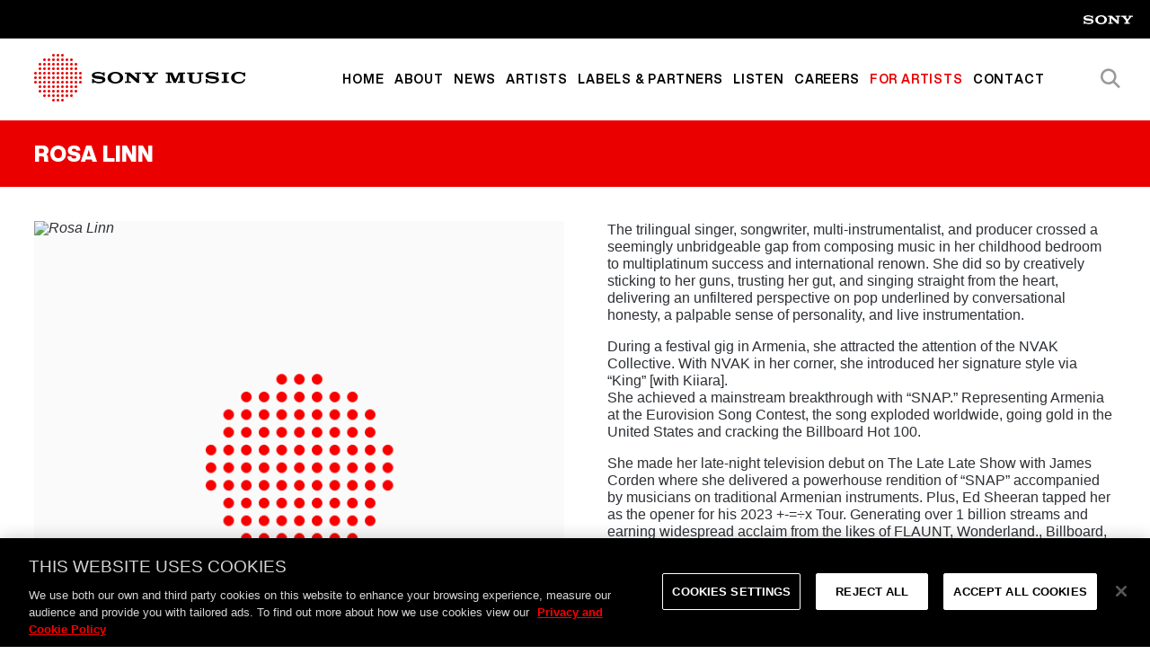

--- FILE ---
content_type: text/css; charset=utf-8
request_url: https://fast.fonts.net/cssapi/bbe41b04-e61e-492f-9ac0-484c97e8a362.css?ver=7d981185730bb9b54bbc2f9fba4a2dee
body_size: 836
content:
@import url(/t/1.css?apiType=css&projectid=bbe41b04-e61e-492f-9ac0-484c97e8a362);
@font-face{
font-family:"Helvetica Now Micro W05 Regular";
src:url("https://api2.fonts.com/FontSubsetter.ashx?[base64]&fctypeId=14&fcId=b9897917-a88d-4bc2-823b-f1d59fb11989&languages=en,fi,fr,de,pt,es&ot=false&projectId=bbe41b04-e61e-492f-9ac0-484c97e8a362") format("woff2"),url("https://api2.fonts.com/FontSubsetter.ashx?[base64]&fctypeId=3&fcId=b9897917-a88d-4bc2-823b-f1d59fb11989&languages=en,fi,fr,de,pt,es&ot=false&projectId=bbe41b04-e61e-492f-9ac0-484c97e8a362") format("woff");
}
@font-face{
font-family:"Helvetica Now Micro W05 Bold";
src:url("https://api2.fonts.com/FontSubsetter.ashx?[base64]&fctypeId=14&fcId=5cf8f64b-2acb-413f-b378-7abb987c4aa6&languages=en,fi,fr,de,pt,es&ot=false&projectId=bbe41b04-e61e-492f-9ac0-484c97e8a362") format("woff2"),url("https://api2.fonts.com/FontSubsetter.ashx?[base64]&fctypeId=3&fcId=5cf8f64b-2acb-413f-b378-7abb987c4aa6&languages=en,fi,fr,de,pt,es&ot=false&projectId=bbe41b04-e61e-492f-9ac0-484c97e8a362") format("woff");
}
@font-face{
font-family:"Helvetica Now Display W05 XBlk";
src:url("https://api2.fonts.com/FontSubsetter.ashx?[base64]&fctypeId=14&fcId=487f8ce9-7895-43eb-95b5-0916bc3819d8&languages=en,fi,fr,de,pt,es&ot=false&projectId=bbe41b04-e61e-492f-9ac0-484c97e8a362") format("woff2"),url("https://api2.fonts.com/FontSubsetter.ashx?[base64]&fctypeId=3&fcId=487f8ce9-7895-43eb-95b5-0916bc3819d8&languages=en,fi,fr,de,pt,es&ot=false&projectId=bbe41b04-e61e-492f-9ac0-484c97e8a362") format("woff");
}
@font-face{
font-family:"Helvetica Now Display W05 Black";
src:url("https://api2.fonts.com/FontSubsetter.ashx?[base64]&fctypeId=14&fcId=d7766700-a547-4060-96e6-885591920c17&languages=en,fi,fr,de,pt,es&ot=false&projectId=bbe41b04-e61e-492f-9ac0-484c97e8a362") format("woff2"),url("https://api2.fonts.com/FontSubsetter.ashx?[base64]&fctypeId=3&fcId=d7766700-a547-4060-96e6-885591920c17&languages=en,fi,fr,de,pt,es&ot=false&projectId=bbe41b04-e61e-492f-9ac0-484c97e8a362") format("woff");
}
@font-face{
font-family:"Helvetica Now Display W05 Rg";
src:url("https://api2.fonts.com/FontSubsetter.ashx?[base64]&fctypeId=14&fcId=8b9eb78a-973a-4378-b402-7403c03b80c9&languages=en,fi,fr,de,pt,es&ot=false&projectId=bbe41b04-e61e-492f-9ac0-484c97e8a362") format("woff2"),url("https://api2.fonts.com/FontSubsetter.ashx?[base64]&fctypeId=3&fcId=8b9eb78a-973a-4378-b402-7403c03b80c9&languages=en,fi,fr,de,pt,es&ot=false&projectId=bbe41b04-e61e-492f-9ac0-484c97e8a362") format("woff");
}
@font-face{
font-family:"Helvetica Now Display W05 It";
src:url("https://api2.fonts.com/FontSubsetter.ashx?[base64]&fctypeId=14&fcId=af501a27-3271-47d2-b7c4-931d9b9dae7e&languages=en,fi,fr,de,pt,es&ot=false&projectId=bbe41b04-e61e-492f-9ac0-484c97e8a362") format("woff2"),url("https://api2.fonts.com/FontSubsetter.ashx?[base64]&fctypeId=3&fcId=af501a27-3271-47d2-b7c4-931d9b9dae7e&languages=en,fi,fr,de,pt,es&ot=false&projectId=bbe41b04-e61e-492f-9ac0-484c97e8a362") format("woff");
}
@font-face{
font-family:"Helvetica Now Display W05 Md";
src:url("https://api2.fonts.com/FontSubsetter.ashx?[base64]&fctypeId=14&fcId=20c7e9b1-72ed-4212-9954-bdc80fc89d08&languages=en,fi,fr,de,pt,es&ot=false&projectId=bbe41b04-e61e-492f-9ac0-484c97e8a362") format("woff2"),url("https://api2.fonts.com/FontSubsetter.ashx?[base64]&fctypeId=3&fcId=20c7e9b1-72ed-4212-9954-bdc80fc89d08&languages=en,fi,fr,de,pt,es&ot=false&projectId=bbe41b04-e61e-492f-9ac0-484c97e8a362") format("woff");
}
@font-face{
font-family:"Helvetica Now Display W05 Bold";
src:url("https://api2.fonts.com/FontSubsetter.ashx?[base64]&fctypeId=14&fcId=ce707be6-c86a-448d-b511-8462ad86b628&languages=en,fi,fr,de,pt,es&ot=false&projectId=bbe41b04-e61e-492f-9ac0-484c97e8a362") format("woff2"),url("https://api2.fonts.com/FontSubsetter.ashx?[base64]&fctypeId=3&fcId=ce707be6-c86a-448d-b511-8462ad86b628&languages=en,fi,fr,de,pt,es&ot=false&projectId=bbe41b04-e61e-492f-9ac0-484c97e8a362") format("woff");
}
@font-face{
font-family:"Helvetica Now Micro W05 Italic";
src:url("https://api2.fonts.com/FontSubsetter.ashx?[base64]&fctypeId=14&fcId=47e75c68-d1d6-4d72-b42f-ef3fe4c0cf24&languages=en,fi,fr,de,pt,es&ot=false&projectId=bbe41b04-e61e-492f-9ac0-484c97e8a362") format("woff2"),url("https://api2.fonts.com/FontSubsetter.ashx?[base64]&fctypeId=3&fcId=47e75c68-d1d6-4d72-b42f-ef3fe4c0cf24&languages=en,fi,fr,de,pt,es&ot=false&projectId=bbe41b04-e61e-492f-9ac0-484c97e8a362") format("woff");
}


--- FILE ---
content_type: text/css
request_url: https://www.sonymusic.co.uk/wp-content/themes/legion/public/css/app.1324d4.css
body_size: 27552
content:
html{line-height:1.15;-webkit-text-size-adjust:100%}body{margin:0}main{display:block}h1{font-size:2em;margin:.67em 0}hr{box-sizing:initial;height:0;overflow:visible}pre{font-family:monospace,monospace;font-size:1em}a{background-color:initial}abbr[title]{border-bottom:none;-webkit-text-decoration:underline;text-decoration:underline;-webkit-text-decoration:underline dotted;text-decoration:underline dotted}b,strong{font-weight:bolder}code,kbd,samp{font-family:monospace,monospace;font-size:1em}small{font-size:80%}sub,sup{font-size:75%;line-height:0;position:relative;vertical-align:initial}sub{bottom:-.25em}sup{top:-.5em}img{border-style:none}button,input,optgroup,select,textarea{font-family:inherit;font-size:100%;line-height:1.15;margin:0}button,input{overflow:visible}button,select{text-transform:none}[type=button],[type=reset],[type=submit],button{-webkit-appearance:button}[type=button]::-moz-focus-inner,[type=reset]::-moz-focus-inner,[type=submit]::-moz-focus-inner,button::-moz-focus-inner{border-style:none;padding:0}[type=button]:-moz-focusring,[type=reset]:-moz-focusring,[type=submit]:-moz-focusring,button:-moz-focusring{outline:1px dotted ButtonText}fieldset{padding:.35em .75em .625em}legend{box-sizing:border-box;color:inherit;display:table;max-width:100%;padding:0;white-space:normal}progress{vertical-align:initial}textarea{overflow:auto}[type=checkbox],[type=radio]{box-sizing:border-box;padding:0}[type=number]::-webkit-inner-spin-button,[type=number]::-webkit-outer-spin-button{height:auto}[type=search]{-webkit-appearance:textfield;outline-offset:-2px}[type=search]::-webkit-search-decoration{-webkit-appearance:none}::-webkit-file-upload-button{-webkit-appearance:button;font:inherit}details{display:block}summary{display:list-item}[hidden],template{display:none}:root{--depthBase:1;--depthBehind:-1;--depthZero:0;--depthAbove:10;--depthPlainCrazy:99999;--depthAboveAll:1000;--depthAboveAlland1:1001;--depthAboveAlland10:1010}blockquote,body,dd,dl,fieldset,figure,h1,h2,h3,h4,h5,h6,hr,legend,ol,p,pre,ul{margin:0;padding:0}table{border-collapse:collapse}fieldset{border:0;min-width:0}html{box-sizing:border-box}*,:after,:before{box-sizing:inherit}address,blockquote,dl,fieldset,figure,h1,h2,h3,h4,h5,h6,hr,ol,p,pre,table,ul{margin-bottom:1em}dd,ol,ul{margin-left:1em}html{background-color:#fff;color:#2d3034;font-family:Helvetica Now Display W05 Rg,sans-serif;font-size:1em;font-weight:400;line-height:1;min-height:100%;overflow-y:auto}.noScroll{overflow:hidden}h1,h2,h3,h4,h5,h6{font-weight:300}h1{font-size:1.125rem;line-height:1}@media(min-width:30em){h1{font-size:18px;font-size:1.125rem;line-height:1}}@media(min-width:50em){h1{font-size:18px;font-size:1.125rem;line-height:1}}@media(min-width:85.375em){h1{font-size:24px;font-size:1.5rem}}h2{font-size:1rem;line-height:1}@media(min-width:30em){h2{font-size:18px;font-size:1.125rem;line-height:1}}@media(min-width:50em){h2{font-size:18px;font-size:1.125rem;line-height:1}}@media(min-width:85.375em){h2{font-size:20px;font-size:1.25rem}}h3{font-size:.875rem;line-height:1}@media(min-width:30em){h3{font-size:16px;font-size:1rem;line-height:1}}@media(min-width:50em){h3{font-size:18px;font-size:1.125rem;line-height:1}}@media(min-width:85.375em){h3{font-size:18px;font-size:1.125rem}}h4{font-size:.875rem;line-height:1}@media(min-width:30em){h4{font-size:16px;font-size:1rem;line-height:1}}@media(min-width:85.375em){h4{font-size:16px;font-size:1rem}}h5{font-size:.875rem;line-height:1}@media(min-width:30em){h5{font-size:16px;font-size:1rem;line-height:1}}@media(min-width:85.375em){h5{font-size:16px;font-size:1rem}}h6{font-size:.875rem;line-height:1}@media(min-width:30em){h6{font-size:16px;font-size:1rem;line-height:1}}@media(min-width:85.375em){h6{font-size:16px;font-size:1rem}}p{line-height:1.2}ol,ul{margin:0 0 1em}li>ol,li>ul{margin-bottom:0}a{-webkit-text-decoration:none;text-decoration:none}a,a:active,a:link,a:visited{color:#2d3034}a:hover{color:#000}img{font-style:italic;height:auto;max-width:100%;vertical-align:middle}img[loading=lazy]{background-image:url(/wp-content/themes/legion/public/images/loading.4afc64347f419a26.png);background-repeat:no-repeat;background-size:cover}hr{display:block;height:1px;margin:1em auto}hr,iframe{border:none;width:100%}iframe{margin:0;padding:0}table{border:0;border-bottom:0;border-collapse:initial;border-spacing:0;margin:0;width:100%}tbody,td,tfoot,th,thead,tr{border:0}.screen-reader-text{border:0;clip:rect(1px,1px,1px,1px);-webkit-clip-path:inset(50%);clip-path:inset(50%);height:1px;margin:-1px;overflow:hidden;padding:0;position:absolute;width:1px;word-wrap:normal!important}code,pre{line-height:1.4;margin:0 0 1em;overflow:hidden;padding:0 1em;vertical-align:middle}blockquote{display:block}.responsive__video{height:0;margin-bottom:1em;padding-bottom:58%;padding-top:25px;position:relative}.responsive__video embed,.responsive__video iframe,.responsive__video object{height:100%;left:0;position:absolute;top:0;width:100%}.responsive__embed{margin-bottom:1em}@media(min-width:50em){.responsive__embed{margin-bottom:3em}}.responsive__embed iframe{background:#0000;border:0;display:block;height:450px;width:100%}.responsive__embed--small iframe{height:150px}.responsive__embed--medium iframe{height:250px}.responsive__embed--large iframe{height:450px}.responsive__embed--xlarge iframe{height:600px}.alert{border-left:5px solid #0092d1;clear:both;display:block;margin:0;padding:1em}.alert,.alert li{list-style:none}.alert p{margin:0}.alert__warning{background:rba(#ed9f2d,.3);border-left-color:#ed9f2d;color:#0092d1}.alert__error{background:rba(#e73743,.3);border-left-color:#e73743;color:#0092d1}.alert__success{background:rba(#84bf41,.3);border-left-color:#84bf41;color:#0092d1}.alert__info{background:rba(,.3);color:#0092d1}.burger{background:#0000;border:none;cursor:pointer;display:inline-block;height:18px;margin:0;padding:0;position:absolute;right:0;top:1.4em}.burger--icon{left:0;margin:0;position:relative;-webkit-user-select:none;user-select:none}.burger--icon,.burger--icon:after,.burger--icon:before{background-color:#fff;display:block;height:2px;transition-property:background-color,transform;vertical-align:middle;width:25px}.burger--icon:after,.burger--icon:before{content:"";position:absolute;transition:.7s ease}.burger--icon:before{top:-8px}.burger--icon:after{top:8px}.burger.active .burger--icon{background-color:#0000}.burger.active .burger--icon:before{transform:translateY(8px) rotate(45deg)}.burger.active .burger--icon:after{transform:translateY(-8px) rotate(-45deg)}.btn,.button,.wp-block-button__link{align-items:center;-webkit-appearance:none;appearance:none;background-color:#eb0000;border:0;border-radius:0;color:#fff;cursor:pointer;display:flex;font-size:1rem;font-weight:300;justify-content:space-between;line-height:1;margin:0;padding:1.5em 1.5rem;position:relative;text-align:center;-webkit-text-decoration:none;text-decoration:none;transition:background .4s ease,color .3s ease;vertical-align:middle;width:100%}@media(min-width:50em){.btn,.button,.wp-block-button__link{font-size:16px;font-size:1rem;line-height:1}}@media(min-width:85.375em){.btn,.button,.wp-block-button__link{font-size:16px;font-size:1rem}}.btn:active,.btn:link,.btn:visited,.button:active,.button:link,.button:visited,.wp-block-button__link:active,.wp-block-button__link:link,.wp-block-button__link:visited{color:#fff}.btn:hover,.button:hover,.wp-block-button__link:hover{background:#fff;color:#fff}.btn::-moz-focus-inner,.button::-moz-focus-inner,.wp-block-button__link::-moz-focus-inner{border:0;padding:0}.wp-block-button{margin-bottom:.5em}.wp-block-button:last-child{margin-bottom:0}.wp-block-button .wp-block-button__link:after{font-family:sony;transition:transform .3s ease;speak:none;font-feature-settings:normal;font-style:normal;font-variant:normal;font-weight:400;line-height:1;text-transform:none;-webkit-font-smoothing:antialiased;-moz-osx-font-smoothing:grayscale;content:""}.wp-block-button .wp-block-button__link:hover{background-color:#000}.wp-block-button .wp-block-button__link:hover:after{transform:translateX(1em)}input[type=checkbox],input[type=color],input[type=email],input[type=number],input[type=password],input[type=radio],input[type=search],input[type=tel],input[type=text],input[type=url],select,textarea{background:#fff;border:1px solid #2d3034;border-radius:0;display:block;font-weight:400;margin-bottom:1em;padding:1em;position:relative;width:100%}input[type=checkbox]:placeholder,input[type=color]:placeholder,input[type=email]:placeholder,input[type=number]:placeholder,input[type=password]:placeholder,input[type=radio]:placeholder,input[type=search]:placeholder,input[type=tel]:placeholder,input[type=text]:placeholder,input[type=url]:placeholder,select:placeholder,textarea:placeholder{color:#000}input[type=checkbox]:focus,input[type=color]:focus,input[type=email]:focus,input[type=number]:focus,input[type=password]:focus,input[type=radio]:focus,input[type=search]:focus,input[type=tel]:focus,input[type=text]:focus,input[type=url]:focus,select:focus,textarea:focus{color:#000}input[type=checkbox]:disabled,input[type=color]:disabled,input[type=email]:disabled,input[type=number]:disabled,input[type=password]:disabled,input[type=radio]:disabled,input[type=search]:disabled,input[type=tel]:disabled,input[type=text]:disabled,input[type=url]:disabled,select:disabled,textarea:disabled{-webkit-text-fill-color:#2d3034}form{display:block}.input__text,.input__textarea{background:none;border:none;outline:none;position:relative;width:100%}.input__text label,.input__textarea label{left:.2em;position:absolute;top:.2em;z-index:var(--depthBase)}.input__text.active label,.input__textarea.active label{left:0;pointer-events:none;top:-1em}.full-click{cursor:pointer;display:block;height:100%;left:0;overflow:hidden;position:absolute;text-indent:200%;top:0;white-space:nowrap;width:100%;z-index:var(--depthAbove)}.full-click br{display:none}.col{flex-grow:1;padding-left:1.5em}.grid,.wp-block-columns{display:flex;flex-wrap:wrap;list-style:none;margin:0 0 0 -1.5em}.grid+.grid,.wp-block-columns+.grid{margin-top:0}.grid--nomargin,.wp-block-columns--nomargin{margin:0}.grid--nomargin>.col,.wp-block-columns--nomargin>.col{padding-left:0}.grid__limited,.grid__spacing,.wp-block-columns__limited,.wp-block-columns__spacing{padding-top:1.5em}@media(min-width:64em){.grid__limited,.grid__spacing,.wp-block-columns__limited,.wp-block-columns__spacing{padding-top:2.375rem}}.grid__limited .col,.grid__spacing .col,.wp-block-columns__limited .col,.wp-block-columns__spacing .col{margin-bottom:1.5em}.grid--doubleMargin,.wp-block-columns--doubleMargin{margin:0 0 0 -3em}.grid--doubleMargin .col,.wp-block-columns--doubleMargin .col{padding-left:3em}.wp-block-columns{margin-left:-1em}@media(min-width:50em){.wp-block-columns{flex-wrap:nowrap;margin-left:-3em}}.wp-block-column{flex-basis:100%;padding-left:1em}@media(min-width:50em){.wp-block-column{flex-basis:50%;padding-left:3em}}.wp-block-column:not(:first-child){margin:0}.grid-start{justify-content:flex-start}.grid-center{justify-content:center}.grid-end{justify-content:flex-end}.grid-between{justify-content:space-between}.grid-around{justify-content:space-around}@media(max-width:63.99em){.grid-start-tablet{justify-content:flex-start}.grid-center-tablet{justify-content:center}.grid-end-tablet{justify-content:flex-end}.grid-between-tablet{justify-content:space-between}.grid-around-tablet{justify-content:space-around}}@media(max-width:49.99em){.grid-start-tabletPortrait{justify-content:flex-start}.grid-center-tabletPortrait{justify-content:center}.grid-end-tabletPortrait{justify-content:flex-end}.grid-between-tabletPortrait{justify-content:space-between}.grid-around-tabletPortrait{justify-content:space-around}}@media(max-width:85.365em){.grid-start-desktop{justify-content:flex-start}.grid-center-desktop{justify-content:center}.grid-end-desktop{justify-content:flex-end}.grid-between-desktop{justify-content:space-between}.grid-around-desktop{justify-content:space-around}}@media(max-width:29.99em){.grid-start-mobile{justify-content:flex-start}.grid-center-mobile{justify-content:center}.grid-end-mobile{justify-content:flex-end}.grid-between-mobile{justify-content:space-between}.grid-around-mobile{justify-content:space-around}}@media(max-width:63.99em){.grid-reverse-tablet{flex-direction:row-reverse}}@media(max-width:49.99em){.grid-reverse-tabletPortrait{flex-direction:row-reverse}}@media(max-width:85.365em){.grid-reverse-desktop{flex-direction:row-reverse}}@media(max-width:29.99em){.grid-reverse-mobile{flex-direction:row-reverse}}.col-12{flex-basis:12.5%;max-width:12.5%}.col-20{flex-basis:20%;max-width:20%}.col-25{flex-basis:25%;max-width:25%}.col-30{flex-basis:30%;max-width:30%}.col-33{flex-basis:33.33334%;max-width:33.33334%}.col-40{flex-basis:40%;max-width:40%}.col-45{flex-basis:45%;max-width:45%}.col-50{flex-basis:50%;max-width:50%}.col-55{flex-basis:55%;max-width:55%}.col-60{flex-basis:60%;max-width:60%}.col-66{flex-basis:66.66667%;max-width:66.66667%}.col-70{flex-basis:70%;max-width:70%}.col-75{flex-basis:75%;max-width:75%}.col-80{flex-basis:80%;max-width:80%}.col-100{flex-basis:100%;max-width:100%}@media(max-width:63.99em){.col-12-tablet{flex-basis:12.5%;max-width:12.5%}.col-20-tablet{flex-basis:20%;max-width:20%}.col-25-tablet{flex-basis:25%;max-width:25%}.col-30-tablet{flex-basis:30%;max-width:30%}.col-33-tablet{flex-basis:33.33334%;max-width:33.33334%}.col-40-tablet{flex-basis:40%;max-width:40%}.col-45-tablet{flex-basis:45%;max-width:45%}.col-50-tablet{flex-basis:50%;max-width:50%}.col-55-tablet{flex-basis:55%;max-width:55%}.col-60-tablet{flex-basis:60%;max-width:60%}.col-66-tablet{flex-basis:66.66667%;max-width:66.66667%}.col-70-tablet{flex-basis:70%;max-width:70%}.col-75-tablet{flex-basis:75%;max-width:75%}.col-80-tablet{flex-basis:80%;max-width:80%}.col-100-tablet{flex-basis:100%;max-width:100%}}@media(max-width:49.99em){.col-12-tabletPortrait{flex-basis:12.5%;max-width:12.5%}.col-20-tabletPortrait{flex-basis:20%;max-width:20%}.col-25-tabletPortrait{flex-basis:25%;max-width:25%}.col-30-tabletPortrait{flex-basis:30%;max-width:30%}.col-33-tabletPortrait{flex-basis:33.33334%;max-width:33.33334%}.col-40-tabletPortrait{flex-basis:40%;max-width:40%}.col-45-tabletPortrait{flex-basis:45%;max-width:45%}.col-50-tabletPortrait{flex-basis:50%;max-width:50%}.col-55-tabletPortrait{flex-basis:55%;max-width:55%}.col-60-tabletPortrait{flex-basis:60%;max-width:60%}.col-66-tabletPortrait{flex-basis:66.66667%;max-width:66.66667%}.col-70-tabletPortrait{flex-basis:70%;max-width:70%}.col-75-tabletPortrait{flex-basis:75%;max-width:75%}.col-80-tabletPortrait{flex-basis:80%;max-width:80%}.col-100-tabletPortrait{flex-basis:100%;max-width:100%}}@media(max-width:85.365em){.col-12-desktop{flex-basis:12.5%;max-width:12.5%}.col-20-desktop{flex-basis:20%;max-width:20%}.col-25-desktop{flex-basis:25%;max-width:25%}.col-30-desktop{flex-basis:30%;max-width:30%}.col-33-desktop{flex-basis:33.33334%;max-width:33.33334%}.col-40-desktop{flex-basis:40%;max-width:40%}.col-45-desktop{flex-basis:45%;max-width:45%}.col-50-desktop{flex-basis:50%;max-width:50%}.col-55-desktop{flex-basis:55%;max-width:55%}.col-60-desktop{flex-basis:60%;max-width:60%}.col-66-desktop{flex-basis:66.66667%;max-width:66.66667%}.col-70-desktop{flex-basis:70%;max-width:70%}.col-75-desktop{flex-basis:75%;max-width:75%}.col-80-desktop{flex-basis:80%;max-width:80%}.col-100-desktop{flex-basis:100%;max-width:100%}}@media(max-width:29.99em){.col-12-mobile{flex-basis:12.5%;max-width:12.5%}.col-20-mobile{flex-basis:20%;max-width:20%}.col-25-mobile{flex-basis:25%;max-width:25%}.col-30-mobile{flex-basis:30%;max-width:30%}.col-33-mobile{flex-basis:33.33334%;max-width:33.33334%}.col-40-mobile{flex-basis:40%;max-width:40%}.col-45-mobile{flex-basis:45%;max-width:45%}.col-50-mobile{flex-basis:50%;max-width:50%}.col-55-mobile{flex-basis:55%;max-width:55%}.col-60-mobile{flex-basis:60%;max-width:60%}.col-66-mobile{flex-basis:66.66667%;max-width:66.66667%}.col-70-mobile{flex-basis:70%;max-width:70%}.col-75-mobile{flex-basis:75%;max-width:75%}.col-80-mobile{flex-basis:80%;max-width:80%}.col-100-mobile{flex-basis:100%;max-width:100%}}.col-start{align-self:flex-start}.col-center{align-self:center}.col-end{align-self:flex-end}.col-between{align-self:space-between}.col-around{align-self:space-around}@media(max-width:63.99em){.col-start-tablet{align-self:flex-start}.col-center-tablet{align-self:center}.col-end-tablet{align-self:flex-end}.col-between-tablet{align-self:space-between}.col-around-tablet{align-self:space-around}}@media(max-width:49.99em){.col-start-tabletPortrait{align-self:flex-start}.col-center-tabletPortrait{align-self:center}.col-end-tabletPortrait{align-self:flex-end}.col-between-tabletPortrait{align-self:space-between}.col-around-tabletPortrait{align-self:space-around}}@media(max-width:85.365em){.col-start-desktop{align-self:flex-start}.col-center-desktop{align-self:center}.col-end-desktop{align-self:flex-end}.col-between-desktop{align-self:space-between}.col-around-desktop{align-self:space-around}}@media(max-width:29.99em){.col-start-mobile{align-self:flex-start}.col-center-mobile{align-self:center}.col-end-mobile{align-self:flex-end}.col-between-mobile{align-self:space-between}.col-around-mobile{align-self:space-around}}@media(min-width:30em)and (max-width:49.99em){.hide-tabletPortrait{display:none}}@media(min-width:50em)and (max-width:85.365em){.hide-tablet{display:none}}@media(min-width:85.375em){.hide-desktop{display:none}}@media(max-width:29.99em){.hide-mobile{display:none}}.hiddenText{height:1px;left:-10000px;overflow:hidden;position:absolute;top:auto;width:1px}.modal{-webkit-backface-visibility:hidden;backface-visibility:hidden;height:auto;left:50%;margin:0;max-width:800px;min-width:300px;position:fixed;top:50%;transform:translate(-50%,-50%);visibility:hidden;width:90%;z-index:2000}.modal.active{visibility:visible}.modal.active .modal__content{opacity:1}.modal.active~.modal__overlay{opacity:1;visibility:visible}.modal__overlay{background-color:#fff3;height:100%;left:0;opacity:0;position:fixed;top:0;visibility:hidden;width:100%;z-index:var(--depthAbove)}.modal__content{background-color:#fff;margin:0 auto;opacity:0;padding:1em;position:relative}.show-desktop,.show-mobile,.show-tablet,.show-tabletPortrait{display:none}@media(min-width:30em)and (max-width:49.99em){.show-tabletPortrait{display:block}}@media(min-width:30em)and (max-width:63.99em){.show-tablet{display:block}}@media(min-width:64em){.show-desktop{display:block}}@media(max-width:29.99em){.show-mobile{display:block}}.skipto{overflow:hidden;padding:0;position:absolute;width:100%;clip:rect(0,0,0,0);border:0;-webkit-clip-path:inset(50%);clip-path:inset(50%);display:block;white-space:nowrap}.skipto:active,.skipto:focus{position:static;clip:unset;background:#fff;-webkit-clip-path:none;clip-path:none;display:block;padding:.625rem 1.25rem}.skipto:hover{color:#000;-webkit-text-decoration:underline;text-decoration:underline}.wrapper{margin:0 auto;max-width:1600px;position:relative;width:100%}.wrapper--short{margin:0 1rem;max-width:1524px;position:relative;width:auto}@media(min-width:30em){.wrapper--short{margin:0 1.5rem}}@media(min-width:64em){.wrapper--short{margin:0 2.375rem}}@media(min-width:100em){.wrapper--short{margin:0 auto}}.responsiveVideo,.wp-block-embed__wrapper{height:0;overflow:hidden;padding-bottom:56.25%;padding-top:30px;position:relative}.responsiveVideo embed,.responsiveVideo iframe,.responsiveVideo object,.wp-block-embed__wrapper embed,.wp-block-embed__wrapper iframe,.wp-block-embed__wrapper object{height:100%;left:0;position:absolute;top:0;width:100%}.award-badges__list{margin-bottom:1.5rem;margin-top:1.5rem}@media(min-width:50em){.award-badges__list{margin-bottom:3rem;margin-top:3rem}}.award-badges__item{margin-bottom:1.5rem}@media(min-width:50em){.award-badges__item{margin-bottom:3rem}}@media print{.back,.footer,.header{display:none}.grid{flex-direction:column}.col{flex-basis:100%;max-width:100%;width:100%}}#sbi_images{display:grid;grid-template-columns:repeat(3,1fr);grid-column-gap:1.5em;grid-row-gap:1.5em}@media(min-width:50em){#sbi_images{grid-template-columns:repeat(3,1fr);grid-column-gap:1.5em;grid-row-gap:1.5em}}.contact__instagram #sb_instagram #sbi_images .sbi_item{float:none;width:100%}.main__body--small .wp-block-image img{margin:24px auto;width:100%}html{font-family:Helvetica Now Micro W05 Regular,sans-serif}@media(min-width:50em){html{font-family:Helvetica Now Display W05 Rg,sans-serif}}html em,html i{font-family:Helvetica Now Micro W05 Italic,sans-serif;font-style:normal}@media(min-width:50em){html em,html i{font-family:Helvetica Now Display W05 It,sans-serif}}h1,h2,h3,h4,h5,h6{font-family:Helvetica Now Micro W05 Bold,sans-serif;font-weight:400}@media(min-width:50em){h1,h2,h3,h4,h5,h6{font-family:Helvetica Now Display W05 Bold,sans-serif}}.btn,.button{background-color:#eb0000;font-family:Helvetica Now Display W05 Md,sans-serif;transition:background-color .3s ease,color .3s ease,border-color .3s ease}.btn .icon,.button .icon{margin-left:1em;transition:transform .3s ease}.btn:hover,.button:hover{background-color:#000}.btn:hover .icon,.button:hover .icon{transform:translateX(.4em)}@media(min-width:50em){.btn:hover .icon,.button:hover .icon{transform:translateX(.6em)}}.btn--black,.button--black,.main__content--padding .main__body--single .btn--black,.main__content--padding .main__body--single .button--black{background-color:#040404}.btn--red,.button--red,.main__content--padding .main__body--single .btn--red,.main__content--padding .main__body--single .button--red{align-items:center;color:#fff;height:4em;margin:0 auto 3rem;max-width:94%;padding:0 1em;-webkit-text-decoration:none;text-decoration:none;width:auto}.btn--red:active,.btn--red:hover,.btn--red:link,.btn--red:visited,.button--red:active,.button--red:hover,.button--red:link,.button--red:visited,.main__content--padding .main__body--single .btn--red:active,.main__content--padding .main__body--single .btn--red:hover,.main__content--padding .main__body--single .btn--red:link,.main__content--padding .main__body--single .btn--red:visited,.main__content--padding .main__body--single .button--red:active,.main__content--padding .main__body--single .button--red:hover,.main__content--padding .main__body--single .button--red:link,.main__content--padding .main__body--single .button--red:visited{color:#fff}@media(min-width:50em){.btn--red,.button--red,.main__content--padding .main__body--single .btn--red,.main__content--padding .main__body--single .button--red{margin:0 0 6rem;max-width:360px;padding:0 1.5em}}.btn--small,.button--small,.main__content--padding .main__body--single .btn--small,.main__content--padding .main__body--single .button--small{margin:0}@media(min-width:50em){.btn--small,.button--small,.main__content--padding .main__body--single .btn--small,.main__content--padding .main__body--single .button--small{margin:0;max-width:200px}}.btn--back,.button--back{margin:0 1em 6rem}@media(min-width:50em){.btn--back,.button--back{margin:0 0 2.5rem 1.5rem;max-width:360px}}@media(min-width:64em){.btn--back,.button--back{margin:0 0 6rem 2.375rem;max-width:360px}}.btn--back:hover .icon,.button--back:hover .icon{transform:translateX(-1em)}.btn--small,.button--small{display:block;height:auto;min-width:-webkit-fit-content;min-width:fit-content;padding:1rem 1.5rem}.searchForm{margin:0}.searchForm__container{background-color:#eb0000;box-shadow:0 0 10px #00000080;color:#fff;display:block;left:50%;max-height:0;overflow:hidden;pointer-events:none;position:fixed;top:50%;transform:translateX(-50%) translateY(-50%);width:80%;z-index:var(--depthAboveAll)}.searchForm__container.active{animation:searchAppear .3s forwards;pointer-events:all}.searchForm__container.animate{animation:searchAppear .3s reverse forwards}.searchForm .button{display:none}.searchForm input[type=search]{background-color:#0000;border:0;color:#fff;font-size:1rem;line-height:1;margin:0}@media(min-width:30em){.searchForm input[type=search]{font-size:17px;font-size:1.0625rem;line-height:1}}@media(min-width:85.375em){.searchForm input[type=search]{font-size:30px;font-size:1.875rem}}.searchForm input[type=search]::placeholder{color:#fff6;font-size:1rem;line-height:1}@media(min-width:30em){.searchForm input[type=search]::placeholder{font-size:17px;font-size:1.0625rem;line-height:1}}@media(min-width:85.375em){.searchForm input[type=search]::placeholder{font-size:30px;font-size:1.875rem}}.search__results{margin-bottom:6rem}.search__results:first-child{margin-top:2.375rem}.search__section__title{margin-bottom:1rem}.search__grid .col{margin-bottom:1.5em}@keyframes searchAppear{0%{max-height:0;opacity:0;transform:translateX(-50%) translateY(-60%)}to{max-height:100px;opacity:1;transform:translateX(-50%) translateY(-50%)}}.social{align-items:center;display:flex;font-size:1.375rem;gap:1rem;justify-content:center;line-height:1;list-style:none;margin:0 0 .93em}@media(min-width:30em){.social{font-size:24px;font-size:1.5rem;line-height:1}}@media(min-width:85.375em){.social{font-size:34px;font-size:2.125rem}}.social__item__link{color:#000;display:block;transition:color .3s ease}.social__item__link:active,.social__item__link:link,.social__item__link:visited{color:#000}.social__item__link:hover{color:#eb0000}.social__item__link:hover svg{fill:#eb0000}.social__item__link svg{display:block;height:24px;object-fit:contain;transition:fill .3s ease;width:24px}.main__content .share,.main__content--padding .main__body--single .share{display:flex;flex-wrap:wrap;list-style:none;margin:0;padding:0}.main__content .share__item,.main__content--padding .main__body--single .share__item{margin-right:.5em}.main__content .share__button,.main__content--padding .main__body--single .share__button{align-items:center;background-color:#eb0000;border-radius:.5em;color:#fff;display:flex;font-size:.8rem;font-weight:400;margin-bottom:.5em;min-width:90px;padding:.4em .8em;-webkit-text-decoration:none;text-decoration:none;transition:background .3s ease}.main__content .share__button:active,.main__content .share__button:link,.main__content .share__button:visited,.main__content--padding .main__body--single .share__button:active,.main__content--padding .main__body--single .share__button:link,.main__content--padding .main__body--single .share__button:visited{color:#fff}.main__content .share__button:hover,.main__content--padding .main__body--single .share__button:hover{background-color:#000;color:#fff}.main__content .share__button .icon,.main__content--padding .main__body--single .share__button .icon{font-size:1.2rem;margin-right:.5em}.signUp{background-color:#444;font-size:.875rem;line-height:1.2;margin:0;padding:1em 0}@media(min-width:30em){.signUp{font-size:14px;font-size:.875rem;line-height:1.2}}@media(min-width:85.375em){.signUp{font-size:16px;font-size:1rem}}@media(min-width:50em){.signUp{padding:2.375rem 0}}.signUp__button{margin:0 1rem;text-align:left;width:auto}@media(min-width:30em){.signUp__button{margin:0 1.5rem}}@media(min-width:64em){.signUp__button{margin:0 auto;max-width:485px}}.latestNews__item,.latestNews__thumbnail{overflow:hidden;position:relative}.latestNews__thumbnail{z-index:var(--depthBase)}.latestNews__thumbnail:before{content:"";display:block;padding-bottom:100%}.latestNews__thumbnail img{height:100%;object-fit:cover;top:0}.latestNews__thumbnail img,.latestNews__title{left:0;position:absolute;transition:transform .3s ease;width:100%}.latestNews__title{background:#000;bottom:0;color:#fff;font-size:.9375rem;line-height:1.4;margin:0;padding:1rem;z-index:var(--depthAbove)}@media(min-width:30em){.latestNews__title{font-size:15px;font-size:.9375rem;line-height:1.4}}@media(min-width:85.375em){.latestNews__title{font-size:17px;font-size:1.0625rem}}.latestNews__title a,.latestNews__title a:active,.latestNews__title a:hover,.latestNews__title a:link,.latestNews__title a:visited{color:#fff}.latestNews__link{bottom:0;left:0;position:absolute;transform:translateY(100%);transition:transform .3s ease,opacity .3s ease;width:100%;z-index:var(--depthBase)}.latestNews__item:hover .latestNews__thumbnail img{transform:scale(1.05)}.latestNews__item:hover .latestNews__title{transform:translateY(-4em)}@media(min-width:50em){.latestNews__item:hover .latestNews__title{transform:translateY(-3.75em)}}.latestNews__item:hover .latestNews__link{transform:translateY(0)}.latestNews{background-color:#444;color:#fff}.latestNews__featured{background-color:#000;height:100%;position:relative}.latestNews .featured{display:flex;flex-direction:column;height:100%}@media(min-width:30em){.latestNews .featured .latestNews__title{padding-left:2.375rem}}.latestNews .featured .latestNews__title__link{font-size:1.125rem;line-height:1.4}@media(min-width:30em){.latestNews .featured .latestNews__title__link{font-size:20px;font-size:1.25rem;line-height:1.4}}@media(min-width:85.375em){.latestNews .featured .latestNews__title__link{font-size:30px;font-size:1.875rem}}@media(min-width:50em){.latestNews__grid{padding-left:1.5em}}.latestNews__grid .grid{margin-left:0;padding-right:0;padding-top:0}@media(min-width:50em){.latestNews__grid .grid{margin-left:-1.5em;padding-right:1.5em;padding-top:1.5em}}@media(min-width:100em){.latestNews__grid .grid{padding-right:0}}.latestNews__grid .col{margin-bottom:0;padding-left:0}@media(min-width:50em){.latestNews__grid .col{margin-bottom:1.5em;padding-left:1.5em}.latestNews__grid .col:nth-child(3),.latestNews__grid .col:nth-child(4){margin-bottom:0}}.releases--block{background-color:#f7f7f7;clear:both;padding:0 0 3rem}@media(min-width:50em){.releases--block{padding:0 0 2.375rem}}.releases--block .grid{margin-left:-1.5em}.releases--block .col{margin-bottom:2.5em;padding-left:1.5em}@media(max-width:63.99em){.releases--block .col{margin-bottom:1.5em}}@media(min-width:64em){.home .releases--block .grid__limited .col:nth-child(6n+6){display:none}}.releases__unlimited{padding:0}.releases__item{background-color:#fff;display:flex;flex-direction:column;height:100%;position:relative}.releases__item:hover .releases__link:before{max-height:100px}.releases__item__inner{flex-grow:1;font-size:.8125rem;line-height:1.2;padding:1rem}@media(min-width:30em){.releases__item__inner{font-size:13px;font-size:.8125rem;line-height:1.2}}@media(min-width:85.375em){.releases__item__inner{font-size:13px;font-size:.8125rem}}.releases__item.animated{animation-delay:0s;animation-direction:normal;animation-duration:1s;animation-fill-mode:forwards;animation-iteration-count:1;animation-name:loadedRelease;animation-play-state:running;animation-timing-function:ease}.releases__thumbnail{overflow:hidden;position:relative}.releases__thumbnail:before{background-color:#fff;content:"";display:block;padding-top:100%;width:100%;z-index:var(--depthBase)}.releases__thumbnail img{height:100%;left:0;object-fit:cover;position:absolute;top:0;width:100%}.main__content--padding .main__body--single .releases__artist,.releases__artist{font-size:.875rem;line-height:1;margin:0 0 .2em}@media(min-width:30em){.main__content--padding .main__body--single .releases__artist,.releases__artist{font-size:14px;font-size:.875rem;line-height:1}}@media(min-width:85.375em){.main__content--padding .main__body--single .releases__artist,.releases__artist{font-size:16px;font-size:1rem}}.main__content--padding .main__body--single .releases__artist a,.releases__artist a{color:#2d3034;-webkit-text-decoration:none;text-decoration:none}.main__content--padding .main__body--single .releases__artist a:active,.main__content--padding .main__body--single .releases__artist a:link,.main__content--padding .main__body--single .releases__artist a:visited,.releases__artist a:active,.releases__artist a:link,.releases__artist a:visited{color:#2d3034}.main__content--padding .main__body--single .releases__artist a:hover,.releases__artist a:hover{color:#000}.releases__title{font-family:Helvetica Now Micro W05 Regular,sans-serif;font-size:.9375rem;line-height:1.2;margin:0}@media(min-width:30em){.releases__title{font-size:15px;font-size:.9375rem;line-height:1.2}}@media(min-width:85.375em){.releases__title{font-size:17px;font-size:1.0625rem}}@media(min-width:50em){.releases__title{font-family:Helvetica Now Display W05 Rg,sans-serif}}.main__content--padding .main__body--single .releases__link,.releases__link{align-items:center;background-color:#444;color:#fff;cursor:pointer;display:flex;font-size:1rem;justify-content:center;line-height:1;min-height:4em;padding:0 .5em;position:relative;text-align:center;-webkit-text-decoration:none;text-decoration:none;text-transform:uppercase;width:100%}.main__content--padding .main__body--single .releases__link:active,.main__content--padding .main__body--single .releases__link:hover,.main__content--padding .main__body--single .releases__link:link,.main__content--padding .main__body--single .releases__link:visited,.releases__link:active,.releases__link:hover,.releases__link:link,.releases__link:visited{color:#fff}@media(min-width:50em){.main__content--padding .main__body--single .releases__link,.releases__link{font-size:16px;font-size:1rem;line-height:1}}@media(min-width:85.375em){.main__content--padding .main__body--single .releases__link,.releases__link{font-size:16px;font-size:1rem}}@media(min-width:50em){.main__content--padding .main__body--single .releases__link,.releases__link{padding:0 1em}}.main__content--padding .main__body--single .releases__link__text,.releases__link__text{font-size:1rem;line-height:1.2;position:relative;z-index:var(--depthAbove)}@media(min-width:50em){.main__content--padding .main__body--single .releases__link__text,.releases__link__text{font-size:16px;font-size:1rem;line-height:1.2}}@media(min-width:85.375em){.main__content--padding .main__body--single .releases__link__text,.releases__link__text{font-size:16px;font-size:1rem}}.main__content--padding .main__body--single .releases__link:before,.releases__link:before{background-color:#eb0000;bottom:0;content:"";display:block;height:100%;left:0;max-height:0;position:absolute;transition:max-height .3s ease;width:100%;z-index:var(--depthBase)}.main__content--padding .main__body--single .releases__link:hover:before,.releases__link:hover:before{max-height:100px}.releases--single{margin:0 1rem 3rem}@media(min-width:30em){.releases--single{margin:0 1rem 3rem}}@media(min-width:50em){.releases--single{margin:0 0 1.5rem 1.5rem;width:auto}}@media(min-width:64em){.releases--single{margin:0 0 6rem 2.375rem}}@media(min-width:100em){.releases--single{margin:0 0 3rem 2.375rem}}.releases--single>.grid>.col{margin-bottom:1.5em}.releases__label{align-items:center;display:flex;padding:0 1rem 1rem;position:relative}.releases__label:hover .releases__label__name{color:#eb0000}.releases__label:hover .releases__label__microphone{fill:#eb0000}.releases__label .releases__label__microphone{transition:fill .3s ease}.releases__label .fa-microphone{display:block;flex-basis:14px;height:auto;margin-right:1em;max-width:20px}.releases__label__name{font-family:Helvetica Now Display W05 Bold,sans-serif;font-size:14px;font-size:.875rem;line-height:1;margin:0;transition:color .3s ease}@keyframes loadedRelease{0%{opacity:0;transform:translateY(200px)}to{opacity:1;transform:translateY(0)}}.section__title{font-size:1rem;line-height:1.2;text-align:center}@media(min-width:30em){.section__title{font-size:17px;font-size:1.0625rem;line-height:1.2}}@media(min-width:85.375em){.section__title{font-size:30px;font-size:1.875rem}}@media(min-width:50em){.section__title{text-align:left}}.playlist--block,.podcast--block{background-color:#f7f7f7;clear:both;padding:0 0 3rem}@media(min-width:50em){.playlist--block,.podcast--block{padding:0 0 2.375rem}}.playlist--block .grid,.podcast--block .grid{margin-left:-1.5em}.playlist--block .col,.podcast--block .col{margin-bottom:2.5em;padding-left:1.5em}@media(max-width:63.99em){.playlist--block .col,.podcast--block .col{margin-bottom:1.5em}}@media(min-width:64em){.home .playlist--block .grid__limited .col:nth-child(6n+6),.home .podcast--block .grid__limited .col:nth-child(6n+6){display:none}}.playlist__unlimited,.podcast__unlimited{padding:0 0 3rem}.playlist__title,.podcast__title{margin-bottom:.5em}.pageLinks{background-color:#fff;margin-bottom:4em}@media(min-width:50em){.pageLinks{margin-bottom:8em}}.pageLinks__item{background-color:#040404;position:relative}.pageLinks__title{margin:0}.pageLinks .grid{margin-left:-1em}@media(min-width:50em){.pageLinks .grid{margin-left:-1.5em}}.pageLinks .col{margin-bottom:1em;padding-left:1em}@media(min-width:50em){.pageLinks .col{margin-bottom:1.5em;padding-left:1.5em}}@media(min-width:85.375em){.pageLinks .col{margin-bottom:0}}.pageLinks__button{font-family:Helvetica Now Display W05 Black,sans-serif;font-size:.9375rem;line-height:1;padding:.82em .5em;text-align:left;text-transform:uppercase}@media(min-width:30em){.pageLinks__button{font-size:15px;font-size:.9375rem;line-height:1}}@media(min-width:85.375em){.pageLinks__button{font-size:17px;font-size:1.0625rem}}.pageLinks__thumbnail{overflow:hidden;position:relative}.pageLinks__thumbnail:before{background-color:#fff;content:"";display:block;padding-top:100%;width:100%;z-index:var(--depthBase)}.pageLinks__thumbnail img{height:100%;left:0;object-fit:cover;position:absolute;top:0;width:100%}.relatedPages{margin:0 1rem 1.5rem}@media(min-width:50em){.relatedPages{margin:0}}.relatedPages .latestNews__item,.relatedPages .pageLinks__item{margin-bottom:1rem}@media(min-width:30em){.relatedPages .latestNews__item,.relatedPages .pageLinks__item{margin-bottom:1.5rem}}@media(min-width:64em){.relatedPages .latestNews__item,.relatedPages .pageLinks__item{margin-bottom:2rem}}@media(min-width:85.375em){.relatedPages .latestNews__item,.relatedPages .pageLinks__item{margin-bottom:2.375rem}}.relatedPages .pageLinks__button{font-size:1.125rem;justify-content:center;line-height:1;text-align:center}@media(min-width:30em){.relatedPages .pageLinks__button{font-size:18px;font-size:1.125rem;line-height:1}}@media(min-width:50em){.relatedPages .pageLinks__button{font-size:18px;font-size:1.125rem;line-height:1}}@media(min-width:85.375em){.relatedPages .pageLinks__button{font-size:24px;font-size:1.5rem}}.related{margin:0;max-width:926px;padding:3rem 0;position:relative}@media(min-width:30em){.related{margin:0}}@media(min-width:50em){.related{margin:0 4.75rem}}@media(min-width:85.375em){.related{margin:0 auto}}.related:first-child{padding-top:6rem}.related:last-child{padding-bottom:6rem}.related .grid{margin-left:-1.25rem}@media(min-width:64em){.related .grid{margin-left:-2.375rem;width:100%}}.related .col{padding-left:1.25rem}@media(min-width:64em){.related .col{padding-left:2.375rem}}.related__title{background-color:#000;color:#fff;font-family:Helvetica Now Display W05 Black,sans-serif;font-size:1rem;line-height:1;margin:0;padding:1.25rem;position:relative;text-align:center;text-transform:uppercase;z-index:var(--depthBase)}@media(min-width:30em){.related__title{font-size:17px;font-size:1.0625rem;line-height:1}}@media(min-width:85.375em){.related__title{font-size:30px;font-size:1.875rem}}@media(min-width:50em){.related__title{text-align:left}}.main__content--padding .related__link,.related__link{align-items:flex-end;display:flex;justify-content:flex-end}.related--right .main__content--padding .related__link,.related--right .related__link{justify-content:flex-start}.main__content--padding .related__link .button,.related__link .button{align-items:center;display:flex;font-size:1rem;height:4em;justify-content:center;line-height:1;margin:0;max-width:none;padding:0 .5em;width:100%}@media(min-width:50em){.main__content--padding .related__link .button,.related__link .button{font-size:16px;font-size:1rem;line-height:1}}@media(min-width:85.375em){.main__content--padding .related__link .button,.related__link .button{font-size:16px;font-size:1rem}}@media(min-width:50em){.main__content--padding .related__link .button,.related__link .button{max-width:140px}}.related__inner{display:flex;flex-direction:column;height:100%;padding-top:0;position:relative}@media(min-width:50em){.related__inner{padding-top:2.375rem}}.related__content{flex-grow:1;font-size:.75rem;line-height:1.3;padding:1.25rem 0 0}@media(min-width:30em){.related__content{font-size:16px;font-size:1rem;line-height:1.3}}@media(min-width:85.375em){.related__content{font-size:20px;font-size:1.25rem}}@media(min-width:64em){.related__content{padding:2.375rem 0 0}}@media(min-width:50em){.related__content{max-width:480px}.related--left .related__content,.related--left .related__link{padding-right:2.375rem}.related--left .related__title{margin-left:-3rem}}@media(min-width:64em){.related--left .related__title{margin-left:-5rem}}@media(min-width:85.375em){.related--left .related__title{margin-left:-8rem}}@media(min-width:50em){.related--right .related__content,.related--right .related__link{padding-left:2.375rem}.related--right .related__title{margin-right:-3rem;text-align:right}}@media(min-width:64em){.related--right .related__title{margin-right:-5rem}}@media(min-width:85.375em){.related--right .related__title{margin-right:-8rem}}@media(min-width:50em){.related--right .related__thumb__container{order:2}}.related__thumb{overflow:hidden;position:relative}.related__thumb:before{background-color:#fff;content:"";display:block;padding-top:100%;width:100%;z-index:var(--depthBase)}.related__thumb img{height:100%;left:0;object-fit:cover;position:absolute;top:0;width:100%}.recentNews{clear:both;margin-bottom:4rem;padding:0 1rem}@media(min-width:30em){.recentNews{padding:0 1rem}}@media(min-width:50em){.recentNews{margin-bottom:8rem;padding:0 1.5rem}}@media(min-width:64em){.recentNews{padding:0 2.375rem}}.recentNews .latestNews__item{margin-bottom:1em}@media(min-width:50em){.recentNews .latestNews__item{margin-bottom:0}}.recentNews--aside{margin:0;padding:0}.recentNews--aside .latestNews__item{display:block;height:auto;margin-bottom:1em}@media(min-width:50em){.recentNews--aside .latestNews__item{margin-bottom:2.375rem}}.recentNews--single{margin:0 1rem 3rem;padding:0}@media(min-width:50em){.recentNews--single{margin-bottom:1.5rem;margin-left:1.5rem;width:auto}}@media(min-width:64em){.recentNews--single{margin-bottom:6rem;margin-left:2.375rem}}.recentNews--single .latestNews__item{margin-bottom:1em}@media(min-width:50em){.recentNews--single .latestNews__item{margin-bottom:2.375rem}}@media(max-width:49.99em){.recentNews .col{margin-bottom:1em}.recentNews .col:last-child{margin-bottom:0}}.blog,.news__listing{background-color:#444}.news__listing{display:grid;grid-template-columns:repeat(1,1fr);grid-column-gap:0;grid-row-gap:0}@media(min-width:50em){.news__listing{grid-template-columns:repeat(2,1fr);grid-column-gap:0;grid-row-gap:0}}@media(min-width:64em){.news__listing{grid-template-columns:repeat(4,1fr);grid-column-gap:1.5em;grid-row-gap:1.5em}}@media (-ms-high-contrast:none),screen and (-ms-high-contrast:active){.news__listing{display:flex;flex-wrap:wrap}}.news__listing .featured{grid-area:1}@media(min-width:50em){.news__listing .featured{grid-area:1/1/2/3}}@media(min-width:64em){.news__listing .featured{grid-area:1/1/3/3}.news__listing--paddIn{padding:1.5em}}.news__listing .animated{animation-delay:0s;animation-direction:normal;animation-duration:1s;animation-fill-mode:forwards;animation-iteration-count:1;animation-name:loadedNews;animation-play-state:running;animation-timing-function:ease}@keyframes loadedNews{0%{opacity:0;transform:translateY(200px)}to{opacity:1;transform:translateY(0)}}.artist{overflow-x:hidden}.artist__title{margin:0;text-align:center;text-transform:uppercase}.artist__title__link{align-items:center;color:#fff;display:flex;height:4em;justify-content:center;padding:0 .5em}.artist__title__link:active,.artist__title__link:hover,.artist__title__link:link,.artist__title__link:visited{color:#fff}.artist__grid__item{margin-bottom:1.5em;position:relative;transition:opacity .5s ease,transform .3s ease}.artist__grid__item.active .artist__item{transform:scale(0)}.artist__grid__item.hide{flex-basis:0;margin:0;max-width:0;padding:0}.artist__grid__item.hide .artist__item{opacity:0}.artist__thumbnail{overflow:hidden;position:relative}.artist__thumbnail:before{background-color:#fff;content:"";display:block;padding-top:100%;width:100%;z-index:var(--depthBase)}.artist__thumbnail img{height:100%;left:0;object-fit:cover;position:absolute;top:0;width:100%}.artist__item{background-color:#000;display:flex;flex-direction:column;height:100%;position:relative;transform:scale(1);transition:transform .33s}.artist__item:hover .artist__item__inner{background-color:#eb0000}.artist__item:hover .artist__thumbnail img{transform:scale(1.05)}.artist__item__inner{background-color:#000;flex-grow:1;transition:background-color .3s ease}.artist__content{height:100%}.artist__content,.artist__links{display:flex;flex-direction:column}.artist__links{align-items:flex-end}.artist__links .artist__button__container{width:100%}@media(min-width:50em){.artist__links .artist__button__container{width:50%}}.artist__links .artist__button{margin:0 0 .5em;max-width:none;width:100%}@media(min-width:50em){.artist__links .artist__button{margin:0 0 1.5em}}.artist__links .artist__button:nth-child(2){margin-bottom:0}.artist__links--noContent{align-items:center;flex-direction:row;flex-wrap:wrap;margin-left:-1.5em}.artist__links--noContent .artist__button__container{flex-basis:100%;flex-grow:1;max-width:100%;padding-left:1.5em}@media(min-width:30em){.artist__links--noContent .artist__button__container{flex-basis:50%;max-width:50%}.artist__links--noContent .artist__button{margin:0}}.artist__intro{flex-grow:1;font-size:.75rem;line-height:1.3}@media(min-width:30em){.artist__intro{font-size:16px;font-size:1rem;line-height:1.3}}@media(min-width:85.375em){.artist__intro{font-size:20px;font-size:1.25rem}}.artist__intro a{color:#eb0000;-webkit-text-decoration:underline;text-decoration:underline}.artist__intro a:active,.artist__intro a:link,.artist__intro a:visited{color:#eb0000}.artist__intro a:hover{color:#000}@media(min-width:50em){.artist__intro--hasContent{padding-left:1.5rem}}.artist__intro--hasContent .artist__label__thumbnail{float:right;margin:0 0 1rem 1rem;max-width:35%}@media(min-width:50em){.artist__intro--hasContent .artist__label__thumbnail{max-width:200px}}.artist__intro--noContent .artist__label__thumbnail{margin:0 auto .75rem}.artist__intro--multiLabel .artist__label__thumbnail{float:right;max-width:50%}.artist__intro--multiLabel .artist__label__thumbnail--small{max-width:30%}.artist__filter{display:flex;flex-basis:100%;flex-direction:column;flex-grow:1;margin-bottom:1.5em;max-width:100%}@media(min-width:30em){.artist__filter{align-items:center;flex-direction:row}}@media(min-width:50em){.artist__filter{flex-basis:50%;justify-content:flex-end;margin-bottom:6rem;max-width:50%}}.artist__filter__list{display:flex;flex-direction:column;list-style:none;margin:0 .5em 0 0}@media(min-width:30em){.artist__filter__list{flex-direction:row}}.artist__filter__label{font-size:1rem;line-height:1;margin:0 0 .5em}@media(min-width:30em){.artist__filter__label{font-size:17px;font-size:1.0625rem;line-height:1}}@media(min-width:85.375em){.artist__filter__label{font-size:30px;font-size:1.875rem}}@media(min-width:30em){.artist__filter__label{margin:0}}.artist__filter__item:last-child .artist__filter__button{margin-right:0}.artist__filter__button{-webkit-appearance:none;appearance:none;background:#fff;border:0;cursor:pointer;display:block;font-size:1rem;line-height:1.3;margin:0 0 .5em;padding:0;position:relative}@media(min-width:30em){.artist__filter__button{font-size:17px;font-size:1.0625rem;line-height:1.3}}@media(min-width:85.375em){.artist__filter__button{font-size:30px;font-size:1.875rem}}@media(min-width:30em){.artist__filter__button{margin:0 .5em;padding:0 .2em}}.artist__filter__button:after{background-color:#eb0000;bottom:-.25em;content:"";display:block;height:100%;left:0;max-height:0;position:absolute;transition:max-height .3s ease;width:100%}.artist__filter__button.active:after,.artist__filter__button:hover:after{max-height:4px}.artist__refine{flex-basis:100%;flex-grow:1;margin-bottom:1.5em;max-width:100%}@media(min-width:30em){.artist__refine{flex-basis:50%;max-width:50%}}@media(min-width:50em){.artist__refine{flex-basis:50%;margin-bottom:6rem;max-width:50%}}.artist__actions{display:flex;flex-direction:column;justify-content:space-between;margin:1.5em 0 0}@media(min-width:50em){.artist__actions{flex-direction:row;margin:2.375rem 0 0}}.artist__search{background-color:#fff}.artist__search__input{align-items:center;display:flex;justify-content:space-between}@media(min-width:50em){.artist__search__input{max-width:380px}}.artist__search__input input[type=text]{-webkit-appearance:none;appearance:none;border:0;font-size:1rem;line-height:1;margin:0;padding:0}@media(min-width:30em){.artist__search__input input[type=text]{font-size:17px;font-size:1.0625rem;line-height:1}}@media(min-width:85.375em){.artist__search__input input[type=text]{font-size:30px;font-size:1.875rem}}.artist__search__input input[type=text].placeholder{font-size:1rem;line-height:1;opacity:1}@media(min-width:30em){.artist__search__input input[type=text].placeholder{font-size:17px;font-size:1.0625rem;line-height:1}}@media(min-width:85.375em){.artist__search__input input[type=text].placeholder{font-size:30px;font-size:1.875rem}}.artist__search__input input[type=text]::-moz-placeholder{font-size:1rem;line-height:1;opacity:1}@media(min-width:30em){.artist__search__input input[type=text]::-moz-placeholder{font-size:17px;font-size:1.0625rem;line-height:1}}@media(min-width:85.375em){.artist__search__input input[type=text]::-moz-placeholder{font-size:30px;font-size:1.875rem}}.artist__search__input input[type=text]::-webkit-input-placeholder{font-size:1rem;line-height:1;opacity:1}@media(min-width:30em){.artist__search__input input[type=text]::-webkit-input-placeholder{font-size:17px;font-size:1.0625rem;line-height:1}}@media(min-width:85.375em){.artist__search__input input[type=text]::-webkit-input-placeholder{font-size:30px;font-size:1.875rem}}.artist__search__input input[type=text]:-moz-placeholder{font-size:1rem;line-height:1;opacity:1}@media(min-width:30em){.artist__search__input input[type=text]:-moz-placeholder{font-size:17px;font-size:1.0625rem;line-height:1}}@media(min-width:85.375em){.artist__search__input input[type=text]:-moz-placeholder{font-size:30px;font-size:1.875rem}}.artist__search__input input[type=text]:-ms-input-placeholder{font-size:1rem;line-height:1;opacity:1}@media(min-width:30em){.artist__search__input input[type=text]:-ms-input-placeholder{font-size:17px;font-size:1.0625rem;line-height:1}}@media(min-width:85.375em){.artist__search__input input[type=text]:-ms-input-placeholder{font-size:30px;font-size:1.875rem}}.artist__search__input .icon{font-size:1rem;line-height:1}@media(min-width:30em){.artist__search__input .icon{font-size:17px;font-size:1.0625rem;line-height:1}}@media(min-width:85.375em){.artist__search__input .icon{font-size:30px;font-size:1.875rem}}.artist__search__container{position:relative}.artist__search__line{background-color:#eb0000;bottom:-4px;height:4px;left:0;position:absolute;width:100%}.artist__recentNews,.artist__releases{padding:0}.artist__recentNews .col,.artist__releases .col{margin-bottom:1.5em}@media(max-width:29.99em){.artist__recentNews .col:last-child,.artist__releases .col:last-child{margin-bottom:0}}.artist__main{margin-top:2.375rem}.artist__main,.artist__releases{margin-bottom:3rem}@media(min-width:50em){.artist__main,.artist__releases{margin-bottom:6rem}}.artist__main .main__thumbnail,.artist__releases .main__thumbnail{margin-bottom:1em}@media(min-width:50em){.artist__main .main__thumbnail,.artist__releases .main__thumbnail{margin-bottom:0}}.artist__main .releases__thumbnail__image,.artist__releases .releases__thumbnail__image{max-width:none;width:100%}.section.label{margin:1.5em 0}@media(min-width:64em){.section.label{margin:2.375rem 0}}.label__item{align-items:center;background:#f9f9f9;display:flex;justify-content:center;margin-bottom:1.5em;position:relative;transition:background-color .3s ease}.label__item a{display:block;overflow:hidden;position:relative;width:100%}.label__item a:before{background-color:#fff;content:"";display:block;padding-top:100%;width:100%;z-index:var(--depthBase)}.label__item img{height:100%;left:0;object-fit:cover;position:absolute;top:0;transition:transform .3s ease;width:100%}.label__item:hover img{transform:scale(1.05)}.label__content{display:flex;flex-wrap:wrap;font-size:.75rem;line-height:1.3}@media(min-width:30em){.label__content{font-size:16px;font-size:1rem;line-height:1.3}}@media(min-width:85.375em){.label__content{font-size:20px;font-size:1.25rem}}@media(min-width:50em){.label__content{margin:2.375rem 0 4.8em}}.label__featured{align-items:center;background-color:#f9f9f9;display:flex;flex-basis:100%;justify-content:center;margin-top:1em;max-width:100%}@media(min-width:50em){.label__featured{margin-top:0}}.label__featured__container{flex-grow:1;margin-bottom:1em;order:1}@media(min-width:50em){.label__featured__container{flex-basis:40%;margin-bottom:0;max-width:40%;order:2}}.label__featured__container .button{max-width:none;width:100%}.label__inner{display:flex;flex-basis:100%;flex-direction:column;flex-grow:1;justify-content:space-between;max-width:100%;order:1}@media(min-width:50em){.label__inner{flex-basis:60%;max-width:60%;order:1}.label__inner__content{padding-right:16vw}}.label__inner__content a{color:#eb0000;-webkit-text-decoration:underline;text-decoration:underline;transition:background-color .3s ease,color .3s ease}.label__inner__content a:active,.label__inner__content a:link,.label__inner__content a:visited{color:#eb0000}.label__inner__content a:hover{color:#000}.label__inner__content>ol,.label__inner__content>ul{line-height:1.6;margin-left:1.5em}.label__inner .button{text-align:left}@media(max-width:49.99em){.label__inner .button{align-self:flex-end;margin:0 0 3em;max-width:70%;text-align:left}}@media(min-width:50em){.label__inner .button{margin-bottom:0}}.label--single{margin:0 auto;width:94%}@media(min-width:50em){.label--single{margin:0 0 6rem;width:auto}}.label--single .col{margin-bottom:1.5em}.single .label--single{width:100%}.loadmore{padding:3rem}@media(min-width:50em){.loadmore{padding:6rem}}.loadmore--button{margin:0 auto;max-width:380px;width:94%}.loadmore .button{opacity:1;transition-delay:0s;transition-duration:1s;transition-property:transform,opacity;transition-timing-function:ease-out}.loadmore .button.active{opacity:0;transform:translateX(100vw)}.contact__details{font-size:.75rem;line-height:1.3;margin:1.5em auto 0;width:94%}@media(min-width:30em){.contact__details{font-size:16px;font-size:1rem;line-height:1.3}}@media(min-width:85.375em){.contact__details{font-size:20px;font-size:1.25rem}}@media(min-width:50em){.contact__details{margin:2.375rem 0 0;width:auto}}.contact__details a,.contact__details a:active,.contact__details a:hover,.contact__details a:link,.contact__details a:visited{color:#eb0000}.contact__details p{align-items:center;display:flex;margin:0 0 .2em}.contact__details p a{overflow-wrap:break-word;word-wrap:break-word;-webkit-hyphens:auto;hyphens:auto;word-break:break-all;word-break:break-word}.contact__details .icon{font-size:1rem;line-height:1.3;margin-right:.8em}@media(min-width:30em){.contact__details .icon{font-size:17px;font-size:1.0625rem;line-height:1.3}}@media(min-width:85.375em){.contact__details .icon{font-size:30px;font-size:1.875rem}}.contact__details .contact__details__address{align-items:flex-start;margin-bottom:.8em}.contact__content{font-size:.75rem;line-height:1.3;margin:0 0 3rem}@media(min-width:30em){.contact__content{font-size:16px;font-size:1rem;line-height:1.3}}@media(min-width:85.375em){.contact__content{font-size:20px;font-size:1.25rem}}@media(min-width:50em){.contact__content{margin:3rem 0}}.contact__content a{color:#eb0000;-webkit-text-decoration:underline;text-decoration:underline}.contact__content a:active,.contact__content a:link,.contact__content a:visited{color:#eb0000}.contact__content a:hover{color:#000}.contact__instagram{margin:0 auto;width:94%}@media(min-width:50em){.contact__instagram{margin:0;width:auto}}.contact__instagram__title{align-items:center;display:flex;margin:0 0 1em}.contact__instagram .icon{font-size:1rem;line-height:1.3;margin-right:.8em}@media(min-width:30em){.contact__instagram .icon{font-size:17px;font-size:1.0625rem;line-height:1.3}}@media(min-width:85.375em){.contact__instagram .icon{font-size:30px;font-size:1.875rem}}.loading{align-items:center;background-color:#000;display:flex;flex-direction:column;height:100%;justify-content:center;left:0;position:fixed;top:0;transition:transform .5s ease-in-out;width:100%;z-index:var(--depthAboveAlland10)}@media(min-width:64em){.loading{display:none}}.loading.active{transform:translateY(100%)}.loading.cover{transform:translateY(0)}.loading__image{max-width:150px}.loading__animation{animation:svg-animation 2s linear infinite;margin-top:2em;width:30px}.loading__animation circle{animation:circle-animation 1.4s ease-in-out infinite both;display:block;fill:#0000;stroke:#eb0000;stroke-linecap:round;stroke-dasharray:283;stroke-dashoffset:280;stroke-width:10px;transform-origin:50% 50%}@keyframes svg-animation{0%{transform:rotate(0deg)}to{transform:rotate(1turn)}}@keyframes circle-animation{0%,25%{stroke-dashoffset:280;transform:rotate(0)}50%,75%{stroke-dashoffset:75;transform:rotate(45deg)}to{stroke-dashoffset:280;transform:rotate(1turn)}}@media (-ms-high-contrast:none),screen and (-ms-high-contrast:active){.loading{display:none}}.jobOpportunity{clear:both;font-size:.9375rem;line-height:1.5;margin-bottom:3rem}@media(min-width:30em){.jobOpportunity{font-size:15px;font-size:.9375rem;line-height:1.5}}@media(min-width:85.375em){.jobOpportunity{font-size:17px;font-size:1.0625rem}}@media(min-width:50em){.jobOpportunity{margin-bottom:6rem}}.jobOpportunity__title{margin:0 0 1em}.jobOpportunity__subtitle{margin:0}.jobOpportunity__subtitle a,.jobOpportunity__subtitle a:active,.jobOpportunity__subtitle a:hover,.jobOpportunity__subtitle a:link,.jobOpportunity__subtitle a:visited{color:#eb0000}.jobOpportunity__location{margin:0 0 1.5em}.career__content{margin-bottom:3rem;margin-left:1.5em}@media(min-width:50em){.career__content{margin-bottom:6rem;margin-left:2.375rem}}.nav__container{align-items:center;display:flex;flex-grow:1;justify-content:flex-end}.navbackground{background:#00000003;height:100%;left:0;pointer-events:none;position:fixed;top:0;transform:translateX(-100%);width:100%;z-index:var(--depthAboveAll)}@media(min-width:64.0625em){.navbackground{display:none}}.navbackground.active{pointer-events:all;transform:translateX(0) translateY(0)}.nav--primary{background-color:#fff;display:flex;flex-direction:column;height:100%;left:0;max-height:100%;overflow:auto;position:fixed;top:0;transform:translateX(-100%);width:80%;z-index:var(--depthAboveAlland1)}@media(min-width:64.0625em){.nav--primary{align-items:center;flex-direction:row;justify-content:flex-end;overflow:visible;position:relative;transform:translateX(0) translateY(0);width:auto}}.nav--primary.active{box-shadow:0 0 10px #000c;transform:translateX(0) translateY(0)}.nav--primary.animate{transition:transform .5s ease}.nav{align-items:center;display:flex;flex-direction:column;justify-content:center;list-style:none;margin:0;padding:0}@media(min-width:64.0625em){.nav{flex-direction:row;flex-grow:1;justify-content:center;margin:0 1.5em;text-align:center}}.nav .menu-item{position:relative;width:100%}@media(min-width:64.0625em){.nav .menu-item{width:auto}}.nav .menu-item:last-child a{border:0}.nav .menu-item:hover .sub-menu{opacity:1;pointer-events:all;top:4em}@media(min-width:64.0625em){.nav .menu-item:hover .sub-menu li a{opacity:1;transform:translateX(0)}.nav .menu-item:hover .sub-menu li:nth-child(1n) a{transition-delay:.1s}.nav .menu-item:hover .sub-menu li:nth-child(2n) a{transition-delay:.2s}.nav .menu-item:hover .sub-menu li:nth-child(3n) a{transition-delay:.3s}.nav .menu-item:hover .sub-menu li:nth-child(4n) a{transition-delay:.4s}.nav .menu-item:hover .sub-menu li:nth-child(5n) a{transition-delay:.5s}.nav .menu-item:hover .sub-menu li:nth-child(6n) a{transition-delay:.6s}.nav .menu-item:hover .sub-menu li:nth-child(7n) a{transition-delay:.7s}.nav .menu-item:hover .sub-menu li:nth-child(8n) a{transition-delay:.8s}.nav .menu-item:hover .sub-menu li:nth-child(9n) a{transition-delay:.9s}.nav .menu-item:hover .sub-menu li:nth-child(10n) a{transition-delay:1s}}.nav a{background-color:#fff;border-bottom:1px solid #31313133;color:#000;display:block;font-family:Helvetica Now Micro W05 Bold,sans-serif;font-size:.75rem;letter-spacing:.05rem;line-height:1;margin:0;padding:1em;position:relative;-webkit-text-decoration:none;text-decoration:none;text-transform:uppercase;transition:background-color .3s ease,color .3s ease;width:100%}@media(min-width:30em){.nav a{font-size:12px;font-size:.75rem;line-height:1}}@media(min-width:64em){.nav a{font-size:14px;font-size:.875rem;line-height:1}}@media(min-width:85.375em){.nav a{font-size:14px;font-size:.875rem}}.nav a:active,.nav a:link,.nav a:visited{color:#000}.nav a:hover{color:#eb0000}@media(min-width:64.0625em){.nav a{border:0;font-family:Helvetica Now Display W05 Bold,sans-serif;margin:0 .4em;padding:2rem 0;width:auto}}.nav .current-menu-item>a,.nav .current-menu-item>a:active,.nav .current-menu-item>a:hover,.nav .current-menu-item>a:link,.nav .current-menu-item>a:visited,.nav .current_page_parent>a,.nav .current_page_parent>a:active,.nav .current_page_parent>a:hover,.nav .current_page_parent>a:link,.nav .current_page_parent>a:visited{color:#eb0000}.nav .current-menu-item .sub-menu .current-menu-item a,.nav .current-menu-item .sub-menu .current-menu-item a:active,.nav .current-menu-item .sub-menu .current-menu-item a:link,.nav .current-menu-item .sub-menu .current-menu-item a:visited,.nav .current_page_parent .sub-menu .current-menu-item a,.nav .current_page_parent .sub-menu .current-menu-item a:active,.nav .current_page_parent .sub-menu .current-menu-item a:link,.nav .current_page_parent .sub-menu .current-menu-item a:visited{color:#000}.nav .current-menu-item .sub-menu .current-menu-item a:hover,.nav .current_page_parent .sub-menu .current-menu-item a:hover{color:#eb0000}.sub-menu{background-color:#fff3;list-style:none;padding:0;z-index:var(--depthAbove)}@media(min-width:64.0625em){.sub-menu{background-color:#fff;box-shadow:0 0 15px #0006;left:.8em;opacity:0;padding:1em 0;pointer-events:none;position:absolute;text-align:left;top:3em}}.initiated .sub-menu{transition:opacity .4s ease,top .4s ease}.sub-menu .menu-item:last-child a{margin:0}.sub-menu a{background-color:hsla(0,0%,100%,.001);padding:1em 1.5em}@media(min-width:64.0625em){.sub-menu a{color:#000;font-size:.75rem;line-height:1.4;margin:0 0 1em;opacity:0;padding:0 1.375em;position:relative;transform:translateX(-1em);transition:opacity .3s ease,transform .3s;white-space:nowrap}.sub-menu a:active,.sub-menu a:link,.sub-menu a:visited{color:#000}.sub-menu a:hover{color:#eb0000}}@media(min-width:64.0625em)and (min-width:30em){.sub-menu a{font-size:12px;font-size:.75rem;line-height:1.4}}@media(min-width:64.0625em)and (min-width:64em){.sub-menu a{font-size:14px;font-size:.875rem;line-height:1.4}}@media(min-width:64.0625em)and (min-width:85.375em){.sub-menu a{font-size:14px;font-size:.875rem}}.preheader{background-color:#000;border-bottom:1px solid #313131;padding:.5rem .8rem}@media(min-width:30em){.preheader{padding:.8rem 1.2rem}}.preheader__inner{display:flex;justify-content:flex-end}.preheader__logo{max-width:40px}@media(min-width:50em){.preheader__logo{max-width:55px}}.header{background-color:#fff;left:0;position:fixed;top:0;transition:top .5s ease;width:100%;z-index:var(--depthAboveAll)}.header.header__hide{top:-76px}@media(min-width:30em){.header.header__hide{top:-85px}}@media(min-width:50em){.header.header__hide{top:-99px}}@media(min-width:64em){.header.header__hide{top:-132px}}.header.header__show{top:-33px}@media(min-width:30em){.header.header__show{top:-43px}}.header__inner{align-items:center;display:flex;justify-content:space-between;padding-left:1rem}@media(min-width:30em){.header__inner{padding-left:1.5rem}}@media(min-width:64em){.header__inner{padding-left:2.375rem}}.header__button{-webkit-appearance:none;appearance:none;background-color:#fff;border:0;color:#0006;cursor:pointer;display:block;font-size:.875rem;line-height:1;padding:1em;text-align:center}@media(min-width:30em){.header__button{font-size:16px;font-size:1rem;line-height:1}}@media(min-width:50em){.header__button{font-size:22px;font-size:1.375rem;line-height:1}}@media(min-width:85.375em){.header__button{font-size:22px;font-size:1.375rem}}@media(min-width:50em){.header__button{padding:1.5em}}.header__button:hover{background-color:#eb0000;color:#fff;transition:background .3s ease,color .3s ease}.header__button.burger{border:0}@media(min-width:64.0625em){.header__button.burger{display:none}}.main{margin-top:77px}@media(min-width:30em){.main{margin-top:86px}}@media(min-width:50em){.main{margin-top:133px}}.main__header{background-color:#eb0000}.main strong{font-family:Helvetica Now Micro W05 Bold,sans-serif}@media(min-width:50em){.main strong{font-family:Helvetica Now Display W05 Bold,sans-serif}}.main__date{color:#2d3034;display:block;font-size:11px;margin:0 0 1rem}@media(min-width:30em){.main__date{margin-bottom:1.5rem}}@media(min-width:64em){.main__date{font-size:14px;margin-bottom:2.375rem}}.main__title{color:#fff;font-family:Helvetica Now Display W05 Black,sans-serif;font-size:1.375rem;line-height:1;margin:0;padding:1.6rem 1rem;text-transform:uppercase}@media(min-width:30em){.main__title{font-size:24px;font-size:1.5rem;line-height:1}}@media(min-width:85.375em){.main__title{font-size:34px;font-size:2.125rem}}@media(min-width:30em){.main__title{padding-left:1.5rem}}@media(min-width:64em){.main__title{padding-left:2.375rem}}.main__subtitle{background-color:#000;color:#fff;font-size:1rem;line-height:1.3;padding:1.5rem 1rem 1rem;position:relative;z-index:var(--depthAbove)}@media(min-width:30em){.main__subtitle{font-size:17px;font-size:1.0625rem;line-height:1.3}}@media(min-width:85.375em){.main__subtitle{font-size:30px;font-size:1.875rem}}@media(min-width:50em){.main__subtitle{display:inline-block;margin:2.375rem -100% 2.375rem 0;padding:1.25rem 2.375rem;width:54%}.main__featured{float:right;margin:0 0 2.375rem 2.375rem;max-width:51%}}.main__inner>.wrapper>.grid{margin-left:-1rem}@media(min-width:30em){.main__inner>.wrapper>.grid{margin-left:-1.5rem}}@media(min-width:64em){.main__inner>.wrapper>.grid{margin-left:-2rem}}@media(min-width:85.375em){.main__inner>.wrapper>.grid{margin-left:-2.375rem}}.main__inner>.wrapper>.grid>.col{padding-left:1rem}@media(min-width:30em){.main__inner>.wrapper>.grid>.col{padding-left:1.5rem}}@media(min-width:64em){.main__inner>.wrapper>.grid>.col{padding-left:2rem}}@media(min-width:85.375em){.main__inner>.wrapper>.grid>.col{padding-left:2.375rem}}.main__body--footer{margin:0 auto;max-width:1215px;width:90%}.main__body--small{margin:0 auto;max-width:700px;width:90%}.main__body--small .main__header{background:#0000}@media(max-width:50em){.main__body--small .main__header{padding-top:30px}}.main__body--small .main__titleCustom{color:#000;font-family:Helvetica Now Display W05 Bold,sans-serif;font-size:30px;letter-spacing:2px;line-height:37px;margin:3rem 0 1rem}.main__body--small .main__meta{display:flex;font-family:Helvetica Now Display W05 Rg,sans-serif;font-size:14px;font-weight:300;line-height:17px;margin-bottom:20px}.main__body--small .main__meta p{padding-right:12px;position:relative}.main__body--small .main__meta p:after{content:"|";position:absolute;right:5px}.main__body--small .main__meta p:last-child:after{display:none}.main__content{overflow:hidden;position:relative}.main__content--padding{font-size:.75rem;line-height:1.3}@media(min-width:30em){.main__content--padding{font-size:16px;font-size:1rem;line-height:1.3}}@media(min-width:85.375em){.main__content--padding{font-size:20px;font-size:1.25rem}}@media(min-width:50em){.main__content--padding{padding-top:1.5rem}}@media(min-width:64em){.main__content--padding{padding-top:2.375rem}}.main__content--padding .main__body--single{margin:0 1rem 3rem}@media(min-width:50em){.main__content--padding .main__body--single{margin-bottom:1.5rem;margin-left:1.5rem}}@media(min-width:64em){.main__content--padding .main__body--single{margin-bottom:6rem;margin-left:2.375rem}}.main__content--padding .main__body--single a{color:#eb0000;-webkit-text-decoration:underline;text-decoration:underline;transition:background-color .3s ease,color .3s ease}.main__content--padding .main__body--single a:active,.main__content--padding .main__body--single a:link,.main__content--padding .main__body--single a:visited{color:#eb0000}.main__content--padding .main__body--single a:hover{color:#000}.main__content--padding .main__body--single>ol,.main__content--padding .main__body--single>ul{line-height:1.6;margin-left:1.5em}.main__noresults{margin:5vh 0}@media(max-width:49.99em){.main p{line-height:1.4}}.main__thumbnail,.wp-block-image figure{position:relative}.wp-block-image{margin:0}.main__caption,.wp-block-image figcaption{background-color:#fff;bottom:0;color:#000;font-size:.8125rem;left:0;line-height:1;margin:0;padding:.5em 1em;position:absolute}@media(min-width:30em){.main__caption,.wp-block-image figcaption{font-size:13px;font-size:.8125rem;line-height:1}}@media(min-width:85.375em){.main__caption,.wp-block-image figcaption{font-size:13px;font-size:.8125rem}}.main__inner{overflow:hidden;padding:0;position:relative}.main__inner .wp-block-group h1,.main__inner .wp-block-group h2,.main__inner .wp-block-group h3,.main__inner .wp-block-group h4,.main__inner .wp-block-group h5,.main__inner .wp-block-group h6{clear:none}.wp-block-group h1,.wp-block-group h2,.wp-block-group h3,.wp-block-group h4,.wp-block-group h5,.wp-block-group h6{clear:both;font-size:150%}.wp-block-quote{border-left:3px solid #c7c6c6;padding:2.375rem}.wp-block-spacer{clear:none}.main__content--padding .main__body--small{margin:auto;width:90%}.single-blog .responsiveVideo,.single-blog .wp-block-embed__wrapper{margin:0 -14%;padding-bottom:73.25%}.footer{background-color:#f9f9f9;padding:2.375rem 1.2rem;text-align:center}.footer__getItRight{display:block;margin:1.6em auto 0;max-width:102px}.footer__inner{font-size:.75rem;line-height:1.4}@media(min-width:30em){.footer__inner{font-size:12px;font-size:.75rem;line-height:1.4}}@media(min-width:85.375em){.footer__inner{font-size:12px;font-size:.75rem}}.footer__inner p{margin:0 0 .2em}.footer .menu{align-items:center;display:flex;flex-direction:column;flex-wrap:wrap;justify-content:center;list-style:none;margin:.5em 0 0}@media(min-width:30em){.footer .menu{flex-direction:row}}.footer .menu .menu-item a{display:block;padding:.2em}@media(min-width:30em){.footer .menu .menu-item a{display:inline-block;padding:0}.footer .menu .menu-item:after{content:"-";display:inline-block;margin:0 1.5px}.footer .menu .menu-item:last-child:after{display:none}}.footer__logos{align-items:center;display:flex;flex-wrap:wrap;justify-content:center}.copyright__year{color:#555}@font-face{font-display:block;font-family:sony;font-style:normal;font-weight:400;src:url([data-uri]) format("woff2"),url([data-uri]) format("truetype"),url([data-uri]) format("woff"),url(/wp-content/themes/legion/public/fonts/sonyFontPack.d9b9c5.svg?nby1qn#sony) format("svg")}.icon{font-family:sony!important;speak:none;font-feature-settings:normal;font-style:normal;font-variant:normal;font-weight:400;line-height:1;text-transform:none;-webkit-font-smoothing:antialiased;-moz-osx-font-smoothing:grayscale}.icon-tiktok:before{content:""}.icon-vine:before{content:""}.icon-reddit-alien:before{content:""}.icon-pinterest-p:before{content:""}.icon-whatsapp:before{content:""}.icon-skype:before{content:""}.icon-tumblr:before{content:""}.icon-snapchat-ghost:before{content:""}.icon-wechat:before,.icon-weixin:before{content:""}.icon-linkedin:before{content:""}.icon-arrow-back:before{content:""}.icon-arrow:before{content:""}.icon-search:before{content:""}.icon-phone:before{content:""}.icon-home:before{content:""}.icon-newsletter:before{content:""}.icon-youtube:before{content:""}.icon-instagram:before{content:""}.icon-twitter:before{content:""}.icon-facebook:before{content:""}.brand__link{display:block;width:117.5px}.brand__link img,.brand__link svg{height:auto;max-width:100%;object-fit:contain}@media(min-width:50em){.brand__link{width:188px}}@media(min-width:68.75em){.brand__link{width:235px}}.burger{display:block;height:auto;left:auto;order:3;position:relative;top:auto}.burger--icon,.burger--icon:after,.burger--icon:before{background:#000}.header__button:hover .burger--icon,.header__button:hover .burger--icon:after,.header__button:hover .burger--icon:before{background:#fff}.header__button:hover .burger--icon{background:#eb0000}.wrapper--short{margin:0 auto;width:94%}.intro{font-size:.75rem;line-height:1.3;margin-bottom:1em}@media(min-width:30em){.intro{font-size:16px;font-size:1rem;line-height:1.3}}@media(min-width:85.375em){.intro{font-size:20px;font-size:1.25rem}}@media(max-width:49.99em){.intro{margin-top:1em}}@media(min-width:50em){.intro{margin-bottom:3em}}@media(max-width:49.99em){.intro__content{margin-top:1em}}.intro__inline{float:right;margin:0 0 1rem 1rem;max-width:35%}@media(min-width:50em){.intro__inline{max-width:200px}}.intro__body{margin-bottom:1em}.intro__body a{color:#eb0000;-webkit-text-decoration:underline;text-decoration:underline;transition:color .3s ease}.intro__body a:active,.intro__body a:link,.intro__body a:visited{color:#eb0000}.intro__body a:hover{color:#000}.intro__title{font-size:1rem;line-height:1.3;margin-bottom:.5em;text-transform:uppercase}@media(min-width:30em){.intro__title{font-size:17px;font-size:1.0625rem;line-height:1.3}}@media(min-width:85.375em){.intro__title{font-size:30px;font-size:1.875rem}}.intro__subTitle{font-size:.75rem;line-height:1.3;margin-bottom:1em}@media(min-width:30em){.intro__subTitle{font-size:16px;font-size:1rem;line-height:1.3}}@media(min-width:85.375em){.intro__subTitle{font-size:20px;font-size:1.25rem}}.intro__layout{justify-content:space-between}.intro__actions,.intro__layout{display:flex;flex-direction:column}.intro__actions{align-items:center}@media(min-width:50em){.intro__actions{align-items:flex-end}}.intro__button{margin:0 0 3em;max-width:100%;width:100%}@media(min-width:50em){.intro__button{max-width:50%}}.intro__button:last-child{margin-bottom:0}.block__title{background:#eb0000;color:#fff}.block__title__text{flex-grow:1;font-size:1.125rem;line-height:1.4;margin:0;padding:1rem 0;position:relative;text-transform:uppercase;z-index:var(--depthAbove)}@media(min-width:30em){.block__title__text{font-size:20px;font-size:1.25rem;line-height:1.4}}@media(min-width:85.375em){.block__title__text{font-size:30px;font-size:1.875rem}}.password{max-width:500px}.listing__title{font-family:Helvetica Now Display W05 Bold,sans-serif;font-size:28px}.listing__filter{align-items:center;display:block;gap:23px;padding-bottom:20px}@media(min-width:50em){.listing__filter{display:flex}}.listing__filter__title{font-family:Helvetica Now Display W05 Bold,sans-serif;font-size:30px;letter-spacing:2px;line-height:1.2;margin-bottom:0}.listing__filter__ben{display:flex;flex-wrap:wrap;gap:1rem}.listing__filter__ben .button{margin:0;width:auto}.listing__filter__ben .button.is-active{background:#000}.listing__grid{display:grid;grid-gap:24px;gap:24px;grid-template-columns:repeat(1,1fr);height:-webkit-fit-content;height:fit-content;padding-bottom:24px}@media(min-width:50em){.listing__grid{grid-template-columns:repeat(2,1fr)}}.listing__grid .col-20{flex-basis:100%;max-width:100%}.listing__grid .col{grid-column:span 1}.listing__grid .col .card{height:100%;width:100%}.listing__grid--4{grid-template-columns:1fr;position:relative}@media(min-width:50em){.listing__grid--4{grid-template-columns:repeat(2,1fr)}}@media(min-width:64em){.listing__grid--4{grid-template-columns:repeat(4,1fr)}}.listing__share{padding:35px 0 55px}.listing__related{padding-bottom:30px}.textBlock{font-size:18px;font-weight:300;line-height:1.8;padding:24px 0;position:relative}.textBlock:before{content:"";display:block;height:100%;left:50%;pointer-events:none;position:absolute;top:0;transform:translateX(-50%);width:100vw;z-index:-1}.textBlock:first-of-type{font-size:22px}.textBlock--grey{color:#fff;font-size:22px}.textBlock--grey,.textBlock--grey:before{background:#312e2d}.textBlock--red{color:#fff;font-size:22px}.textBlock--red,.textBlock--red:before{background:#eb0000}.textBlock--80 .textBlock__inner{font-size:18px;width:80%}.textBlock__inner{font-family:Helvetica Now Display W05 Rg,sans-serif}.textBlock__inner p{line-height:1.8}.textBlock__inner p a{-webkit-text-decoration:underline;text-decoration:underline}.textBlock__inner h1{font-family:Helvetica Now Display W05 Bold,sans-serif;font-size:30px;letter-spacing:2px;line-height:1.4}.textBlock__inner h2{font-size:28px;font-weight:500;line-height:1.6}.textBlock__inner h3{font-size:22px;font-weight:400;line-height:1.8}.card{color:#fff;display:flex;position:relative;-webkit-text-decoration:none;text-decoration:none}.card:hover .card__image img{transform:scale(1.1)}.card__mark{height:100%;position:absolute;right:0;top:0;width:4px}.card__mark--blank{background:#312e2d}.card__mark--ongoing{background:#f9c02e}.card__mark--completed{background:#43bd2f}.card__image{height:100%;overflow:hidden;width:50%}.card__image img{height:100%;object-fit:cover;transition:transform .4s ease-out;width:100%}.card__text{background:#000;color:#fff;font-family:Helvetica Now Display W05 Rg,sans-serif;width:50%}.card__text,.card__text__inner{display:flex;flex-direction:column;justify-content:space-between}.card__text__inner{height:100%;padding:16px 14px}.card__title{font-family:Helvetica Now Display W05 Bold,sans-serif;font-size:17px;letter-spacing:2px;line-height:1.3;margin-bottom:0;padding-bottom:12px}.card__title--large{font-size:24px;padding-bottom:0}.card__content{display:-webkit-box;font-size:18px;font-weight:300;line-height:1.4;margin-bottom:12px;-webkit-line-clamp:5;-webkit-box-orient:vertical;overflow:hidden}.card__meta{font-size:14px;line-height:1.1;margin-bottom:0}.card__btn,.card__meta{display:flex;font-weight:300;letter-spacing:2px}.card__btn{background:#eb0000;border:0;border-color:#0000;color:#fff;cursor:pointer;font-size:17px;justify-content:center;line-height:1;padding:18px 24px;position:relative;width:100%}.card__btn:before{background:#040404;bottom:0;content:"";height:100%;position:absolute;transform:scaleY(0);transform-origin:bottom;transition:transform .6s ease;width:100%;z-index:1}.card__btn span{display:flex;z-index:2}.card__btn:link,.card__btn:visited{color:#fff}.card__btn:hover:before{transform:scaleY(1)}.card--style2{display:flex;flex-direction:column;height:100%;position:relative}.card--style2:hover .card__image img{transform:scale(1.1)}.card--style2 .card__image{flex-shrink:1;height:100%;overflow:hidden;position:relative;width:100%}.card--style2 .card__image img{transition:transform .4s ease-out}.card--style2 .card__image span{background:#fff;bottom:0;display:flex;font-size:14px;font-weight:400;letter-spacing:2px;line-height:17px;padding:3px 8px;position:absolute;width:-webkit-fit-content;width:fit-content}.card--style2 .card__text{font-family:Helvetica Now Display W05 Bold,sans-serif;font-size:24px;width:100%}.main__content--padding .main__body--single .card:link,.main__content--padding .main__body--single .card__text .button,.main__content--padding .main__body--single .card__text .card__btn{color:#fff;-webkit-text-decoration:none;text-decoration:none}.u-hidden__visually{display:none}.imageText{padding:24px 0}.imageText__inner{display:flex;flex-direction:column;gap:1.8rem}@media(min-width:50em){.imageText__inner{flex-direction:row}}.imageText__text{display:flex;flex-direction:column;font-size:18px;font-weight:300;justify-content:center;padding:40px 30px;position:relative;width:100%;z-index:1}.imageText__text h2{font-family:Helvetica Now Display W05 Bold,sans-serif;font-size:28px}.imageText__text p{font-size:18px;font-weight:300;line-height:1.7}.imageText__text:before{content:"";height:100%;pointer-events:none;position:absolute;top:0;width:100vw;z-index:-1}@media(min-width:50em){.imageText__text{width:50%}}.imageText__text--clear{padding:40px 0}.imageText__text--red{background:#eb0000;color:#fff}.imageText__text--red:before{background:#eb0000}.imageText__text--grey{background:#312e2d;color:#fff}.imageText__text--grey:before{background:#312e2d}.imageText__image{position:relative;width:100%;z-index:2}@media(min-width:50em){.imageText__image{width:50%}}@media(min-width:85.375em){.imageText__image:before{background:#fff;content:"";height:102%;position:absolute;width:50vw}}.imageText__image img{height:100%;object-fit:cover;position:relative;width:100%}.imageText--right .imageText__text{order:2;padding-right:0}.imageText--right .imageText__text:before{left:0}.imageText--right .imageText__image{order:0}.imageText--right .imageText__image:before{right:0}.imageText--left .imageText__text{order:0;padding-left:0}.imageText--left .imageText__text:before{right:0}.imageText--left .imageText__image{order:2}.imageText--left .imageText__image:before{left:0}.imageText--vertical .imageText__inner{flex-direction:column}.imageText--vertical .imageText__text{margin-top:75vw;padding:40px;width:100%}@media(min-width:50em){.imageText--vertical .imageText__text{padding:24px}}.imageText--vertical .imageText__text--noimage{margin-top:0}.imageText--vertical .imageText__image{height:75vw;left:0;position:absolute;width:100%;z-index:1}.imageText--vertical .imageText__image:before{display:none}@view-transition{navigation:auto}

--- FILE ---
content_type: application/javascript; charset=UTF-8
request_url: https://www.sonymusic.co.uk/wp-content/themes/legion/public/js/app.3870aa.js
body_size: 32348
content:
"use strict";(self.webpackChunk_roots_bud_sage=self.webpackChunk_roots_bud_sage||[]).push([[524],{"./styles/app.scss":()=>{},"../node_modules/querystringify/index.js":(t,e)=>{var r=Object.prototype.hasOwnProperty;function n(t){try{return decodeURIComponent(t.replace(/\+/g," "))}catch(t){return null}}function i(t){try{return encodeURIComponent(t)}catch(t){return null}}e.stringify=function(t,e){e=e||"";var n,s,a=[];for(s in"string"!=typeof e&&(e="?"),t)if(r.call(t,s)){if((n=t[s])||null!=n&&!isNaN(n)||(n=""),s=i(s),n=i(n),null===s||null===n)continue;a.push(s+"="+n)}return a.length?e+a.join("&"):""},e.parse=function(t){for(var e,r=/([^=?#&]+)=?([^&]*)/g,i={};e=r.exec(t);){var s=n(e[1]),a=n(e[2]);null===s||null===a||s in i||(i[s]=a)}return i}},"../node_modules/requires-port/index.js":t=>{t.exports=function(t,e){if(e=e.split(":")[0],!(t=+t))return!1;switch(e){case"http":case"ws":return 80!==t;case"https":case"wss":return 443!==t;case"ftp":return 21!==t;case"gopher":return 70!==t;case"file":return!1}return 0!==t}},"../node_modules/url-parse/index.js":(t,e,r)=>{var n=r("../node_modules/requires-port/index.js"),i=r("../node_modules/querystringify/index.js"),s=/^[\x00-\x20\u00a0\u1680\u2000-\u200a\u2028\u2029\u202f\u205f\u3000\ufeff]+/,a=/[\n\r\t]/g,o=/^[A-Za-z][A-Za-z0-9+-.]*:\/\//,u=/:\d+$/,l=/^([a-z][a-z0-9.+-]*:)?(\/\/)?([\\/]+)?([\S\s]*)/i,h=/^[a-zA-Z]:/;function c(t){return(t||"").toString().replace(s,"")}var f=[["#","hash"],["?","query"],function(t,e){return _(e.protocol)?t.replace(/\\/g,"/"):t},["/","pathname"],["@","auth",1],[NaN,"host",void 0,1,1],[/:(\d*)$/,"port",void 0,1],[NaN,"hostname",void 0,1,1]],p={hash:1,query:1};function d(t){var e,r=("undefined"!=typeof window?window:"undefined"!=typeof global?global:"undefined"!=typeof self?self:{}).location||{},n={},i=typeof(t=t||r);if("blob:"===t.protocol)n=new g(unescape(t.pathname),{});else if("string"===i)for(e in n=new g(t,{}),p)delete n[e];else if("object"===i){for(e in t)e in p||(n[e]=t[e]);void 0===n.slashes&&(n.slashes=o.test(t.href))}return n}function _(t){return"file:"===t||"ftp:"===t||"http:"===t||"https:"===t||"ws:"===t||"wss:"===t}function m(t,e){t=(t=c(t)).replace(a,""),e=e||{};var r,n=l.exec(t),i=n[1]?n[1].toLowerCase():"",s=!!n[2],o=!!n[3],u=0;return s?o?(r=n[2]+n[3]+n[4],u=n[2].length+n[3].length):(r=n[2]+n[4],u=n[2].length):o?(r=n[3]+n[4],u=n[3].length):r=n[4],"file:"===i?u>=2&&(r=r.slice(2)):_(i)?r=n[4]:i?s&&(r=r.slice(2)):u>=2&&_(e.protocol)&&(r=n[4]),{protocol:i,slashes:s||_(i),slashesCount:u,rest:r}}function g(t,e,r){if(t=(t=c(t)).replace(a,""),!(this instanceof g))return new g(t,e,r);var s,o,u,l,p,v,y=f.slice(),w=typeof e,b=this,x=0;for("object"!==w&&"string"!==w&&(r=e,e=null),r&&"function"!=typeof r&&(r=i.parse),s=!(o=m(t||"",e=d(e))).protocol&&!o.slashes,b.slashes=o.slashes||s&&e.slashes,b.protocol=o.protocol||e.protocol||"",t=o.rest,("file:"===o.protocol&&(2!==o.slashesCount||h.test(t))||!o.slashes&&(o.protocol||o.slashesCount<2||!_(b.protocol)))&&(y[3]=[/(.*)/,"pathname"]);x<y.length;x++)"function"!=typeof(l=y[x])?(u=l[0],v=l[1],u!=u?b[v]=t:"string"==typeof u?~(p="@"===u?t.lastIndexOf(u):t.indexOf(u))&&("number"==typeof l[2]?(b[v]=t.slice(0,p),t=t.slice(p+l[2])):(b[v]=t.slice(p),t=t.slice(0,p))):(p=u.exec(t))&&(b[v]=p[1],t=t.slice(0,p.index)),b[v]=b[v]||s&&l[3]&&e[v]||"",l[4]&&(b[v]=b[v].toLowerCase())):t=l(t,b);r&&(b.query=r(b.query)),s&&e.slashes&&"/"!==b.pathname.charAt(0)&&(""!==b.pathname||""!==e.pathname)&&(b.pathname=function(t,e){if(""===t)return e;for(var r=(e||"/").split("/").slice(0,-1).concat(t.split("/")),n=r.length,i=r[n-1],s=!1,a=0;n--;)"."===r[n]?r.splice(n,1):".."===r[n]?(r.splice(n,1),a++):a&&(0===n&&(s=!0),r.splice(n,1),a--);return s&&r.unshift(""),"."!==i&&".."!==i||r.push(""),r.join("/")}(b.pathname,e.pathname)),"/"!==b.pathname.charAt(0)&&_(b.protocol)&&(b.pathname="/"+b.pathname),n(b.port,b.protocol)||(b.host=b.hostname,b.port=""),b.username=b.password="",b.auth&&(~(p=b.auth.indexOf(":"))?(b.username=b.auth.slice(0,p),b.username=encodeURIComponent(decodeURIComponent(b.username)),b.password=b.auth.slice(p+1),b.password=encodeURIComponent(decodeURIComponent(b.password))):b.username=encodeURIComponent(decodeURIComponent(b.auth)),b.auth=b.password?b.username+":"+b.password:b.username),b.origin="file:"!==b.protocol&&_(b.protocol)&&b.host?b.protocol+"//"+b.host:"null",b.href=b.toString()}g.prototype={set:function(t,e,r){var s=this;switch(t){case"query":"string"==typeof e&&e.length&&(e=(r||i.parse)(e)),s[t]=e;break;case"port":s[t]=e,n(e,s.protocol)?e&&(s.host=s.hostname+":"+e):(s.host=s.hostname,s[t]="");break;case"hostname":s[t]=e,s.port&&(e+=":"+s.port),s.host=e;break;case"host":s[t]=e,u.test(e)?(e=e.split(":"),s.port=e.pop(),s.hostname=e.join(":")):(s.hostname=e,s.port="");break;case"protocol":s.protocol=e.toLowerCase(),s.slashes=!r;break;case"pathname":case"hash":if(e){var a="pathname"===t?"/":"#";s[t]=e.charAt(0)!==a?a+e:e}else s[t]=e;break;case"username":case"password":s[t]=encodeURIComponent(e);break;case"auth":var o=e.indexOf(":");~o?(s.username=e.slice(0,o),s.username=encodeURIComponent(decodeURIComponent(s.username)),s.password=e.slice(o+1),s.password=encodeURIComponent(decodeURIComponent(s.password))):s.username=encodeURIComponent(decodeURIComponent(e))}for(var l=0;l<f.length;l++){var h=f[l];h[4]&&(s[h[1]]=s[h[1]].toLowerCase())}return s.auth=s.password?s.username+":"+s.password:s.username,s.origin="file:"!==s.protocol&&_(s.protocol)&&s.host?s.protocol+"//"+s.host:"null",s.href=s.toString(),s},toString:function(t){t&&"function"==typeof t||(t=i.stringify);var e,r=this,n=r.host,s=r.protocol;s&&":"!==s.charAt(s.length-1)&&(s+=":");var a=s+(r.protocol&&r.slashes||_(r.protocol)?"//":"");return r.username?(a+=r.username,r.password&&(a+=":"+r.password),a+="@"):r.password?(a+=":"+r.password,a+="@"):"file:"!==r.protocol&&_(r.protocol)&&!n&&"/"!==r.pathname&&(a+="@"),(":"===n[n.length-1]||u.test(r.hostname)&&!r.port)&&(n+=":"),a+=n+r.pathname,(e="object"==typeof r.query?t(r.query):r.query)&&(a+="?"!==e.charAt(0)?"?"+e:e),r.hash&&(a+=r.hash),a}},g.extractProtocol=m,g.location=d,g.trimLeft=c,g.qs=i,t.exports=g},"./scripts/app.js":(t,e,r)=>{const n=t=>{window.requestAnimationFrame((async function e(){document.body?await t():window.requestAnimationFrame(e)}))};const i=t=>{t.forEach((t=>t.classList.toggle("active")))};function s(t){if(void 0===t)throw new ReferenceError("this hasn't been initialised - super() hasn't been called");return t}function a(t,e){t.prototype=Object.create(e.prototype),t.prototype.constructor=t,t.__proto__=e}var o,u,l,h,c,f,p,d,_,m,g,v,y,w,b,x,T,k={autoSleep:120,force3D:"auto",nullTargetWarn:1,units:{lineHeight:""}},O={duration:.5,overwrite:!1,delay:0},A=1e8,C=1e-8,M=2*Math.PI,S=M/4,E=0,L=Math.sqrt,D=Math.cos,R=Math.sin,P=function(t){return"string"==typeof t},z=function(t){return"function"==typeof t},q=function(t){return"number"==typeof t},F=function(t){return void 0===t},I=function(t){return"object"==typeof t},j=function(t){return!1!==t},U=function(){return"undefined"!=typeof window},N=function(t){return z(t)||P(t)},B="function"==typeof ArrayBuffer&&ArrayBuffer.isView||function(){},Y=Array.isArray,X=/(?:-?\.?\d|\.)+/gi,V=/[-+=.]*\d+[.e\-+]*\d*[e\-+]*\d*/g,$=/[-+=.]*\d+[.e-]*\d*[a-z%]*/g,W=/[-+=.]*\d+\.?\d*(?:e-|e\+)?\d*/gi,Z=/[+-]=-?[.\d]+/,G=/[^,'"\[\]\s]+/gi,Q=/^[+\-=e\s\d]*\d+[.\d]*([a-z]*|%)\s*$/i,H={},J={},K=function(t){return(J=St(t,H))&&Er},tt=function(t,e){return console.warn("Invalid property",t,"set to",e,"Missing plugin? gsap.registerPlugin()")},et=function(t,e){return!e&&console.warn(t)},rt=function(t,e){return t&&(H[t]=e)&&J&&(J[t]=e)||H},nt=function(){return 0},it={suppressEvents:!0,isStart:!0,kill:!1},st={suppressEvents:!0,kill:!1},at={suppressEvents:!0},ot={},ut=[],lt={},ht={},ct={},ft=30,pt=[],dt="",_t=function(t){var e,r,n=t[0];if(I(n)||z(n)||(t=[t]),!(e=(n._gsap||{}).harness)){for(r=pt.length;r--&&!pt[r].targetTest(n););e=pt[r]}for(r=t.length;r--;)t[r]&&(t[r]._gsap||(t[r]._gsap=new Xe(t[r],e)))||t.splice(r,1);return t},mt=function(t){return t._gsap||_t(oe(t))[0]._gsap},gt=function(t,e,r){return(r=t[e])&&z(r)?t[e]():F(r)&&t.getAttribute&&t.getAttribute(e)||r},vt=function(t,e){return(t=t.split(",")).forEach(e)||t},yt=function(t){return Math.round(1e5*t)/1e5||0},wt=function(t){return Math.round(1e7*t)/1e7||0},bt=function(t,e){var r=e.charAt(0),n=parseFloat(e.substr(2));return t=parseFloat(t),"+"===r?t+n:"-"===r?t-n:"*"===r?t*n:t/n},xt=function(t,e){for(var r=e.length,n=0;t.indexOf(e[n])<0&&++n<r;);return n<r},Tt=function(){var t,e,r=ut.length,n=ut.slice(0);for(lt={},ut.length=0,t=0;t<r;t++)(e=n[t])&&e._lazy&&(e.render(e._lazy[0],e._lazy[1],!0)._lazy=0)},kt=function(t){return!!(t._initted||t._startAt||t.add)},Ot=function(t,e,r,n){ut.length&&!u&&Tt(),t.render(e,r,n||!!(u&&e<0&&kt(t))),ut.length&&!u&&Tt()},At=function(t){var e=parseFloat(t);return(e||0===e)&&(t+"").match(G).length<2?e:P(t)?t.trim():t},Ct=function(t){return t},Mt=function(t,e){for(var r in e)r in t||(t[r]=e[r]);return t},St=function(t,e){for(var r in e)t[r]=e[r];return t},Et=function t(e,r){for(var n in r)"__proto__"!==n&&"constructor"!==n&&"prototype"!==n&&(e[n]=I(r[n])?t(e[n]||(e[n]={}),r[n]):r[n]);return e},Lt=function(t,e){var r,n={};for(r in t)r in e||(n[r]=t[r]);return n},Dt=function(t){var e,r=t.parent||h,n=t.keyframes?(e=Y(t.keyframes),function(t,r){for(var n in r)n in t||"duration"===n&&e||"ease"===n||(t[n]=r[n])}):Mt;if(j(t.inherit))for(;r;)n(t,r.vars.defaults),r=r.parent||r._dp;return t},Rt=function(t,e,r,n,i){void 0===r&&(r="_first"),void 0===n&&(n="_last");var s,a=t[n];if(i)for(s=e[i];a&&a[i]>s;)a=a._prev;return a?(e._next=a._next,a._next=e):(e._next=t[r],t[r]=e),e._next?e._next._prev=e:t[n]=e,e._prev=a,e.parent=e._dp=t,e},Pt=function(t,e,r,n){void 0===r&&(r="_first"),void 0===n&&(n="_last");var i=e._prev,s=e._next;i?i._next=s:t[r]===e&&(t[r]=s),s?s._prev=i:t[n]===e&&(t[n]=i),e._next=e._prev=e.parent=null},zt=function(t,e){t.parent&&(!e||t.parent.autoRemoveChildren)&&t.parent.remove&&t.parent.remove(t),t._act=0},qt=function(t,e){if(t&&(!e||e._end>t._dur||e._start<0))for(var r=t;r;)r._dirty=1,r=r.parent;return t},Ft=function(t,e,r,n){return t._startAt&&(u?t._startAt.revert(st):t.vars.immediateRender&&!t.vars.autoRevert||t._startAt.render(e,!0,n))},It=function t(e){return!e||e._ts&&t(e.parent)},jt=function(t){return t._repeat?Ut(t._tTime,t=t.duration()+t._rDelay)*t:0},Ut=function(t,e){var r=Math.floor(t=wt(t/e));return t&&r===t?r-1:r},Nt=function(t,e){return(t-e._start)*e._ts+(e._ts>=0?0:e._dirty?e.totalDuration():e._tDur)},Bt=function(t){return t._end=wt(t._start+(t._tDur/Math.abs(t._ts||t._rts||C)||0))},Yt=function(t,e){var r=t._dp;return r&&r.smoothChildTiming&&t._ts&&(t._start=wt(r._time-(t._ts>0?e/t._ts:((t._dirty?t.totalDuration():t._tDur)-e)/-t._ts)),Bt(t),r._dirty||qt(r,t)),t},Xt=function(t,e){var r;if((e._time||!e._dur&&e._initted||e._start<t._time&&(e._dur||!e.add))&&(r=Nt(t.rawTime(),e),(!e._dur||re(0,e.totalDuration(),r)-e._tTime>C)&&e.render(r,!0)),qt(t,e)._dp&&t._initted&&t._time>=t._dur&&t._ts){if(t._dur<t.duration())for(r=t;r._dp;)r.rawTime()>=0&&r.totalTime(r._tTime),r=r._dp;t._zTime=-1e-8}},Vt=function(t,e,r,n){return e.parent&&zt(e),e._start=wt((q(r)?r:r||t!==h?Kt(t,r,e):t._time)+e._delay),e._end=wt(e._start+(e.totalDuration()/Math.abs(e.timeScale())||0)),Rt(t,e,"_first","_last",t._sort?"_start":0),Gt(e)||(t._recent=e),n||Xt(t,e),t._ts<0&&Yt(t,t._tTime),t},$t=function(t,e){return(H.ScrollTrigger||tt("scrollTrigger",e))&&H.ScrollTrigger.create(e,t)},Wt=function(t,e,r,n,i){return Je(t,e,i),t._initted?!r&&t._pt&&!u&&(t._dur&&!1!==t.vars.lazy||!t._dur&&t.vars.lazy)&&_!==Le.frame?(ut.push(t),t._lazy=[i,n],1):void 0:1},Zt=function t(e){var r=e.parent;return r&&r._ts&&r._initted&&!r._lock&&(r.rawTime()<0||t(r))},Gt=function(t){var e=t.data;return"isFromStart"===e||"isStart"===e},Qt=function(t,e,r,n){var i=t._repeat,s=wt(e)||0,a=t._tTime/t._tDur;return a&&!n&&(t._time*=s/t._dur),t._dur=s,t._tDur=i?i<0?1e10:wt(s*(i+1)+t._rDelay*i):s,a>0&&!n&&Yt(t,t._tTime=t._tDur*a),t.parent&&Bt(t),r||qt(t.parent,t),t},Ht=function(t){return t instanceof $e?qt(t):Qt(t,t._dur)},Jt={_start:0,endTime:nt,totalDuration:nt},Kt=function t(e,r,n){var i,s,a,o=e.labels,u=e._recent||Jt,l=e.duration()>=A?u.endTime(!1):e._dur;return P(r)&&(isNaN(r)||r in o)?(s=r.charAt(0),a="%"===r.substr(-1),i=r.indexOf("="),"<"===s||">"===s?(i>=0&&(r=r.replace(/=/,"")),("<"===s?u._start:u.endTime(u._repeat>=0))+(parseFloat(r.substr(1))||0)*(a?(i<0?u:n).totalDuration()/100:1)):i<0?(r in o||(o[r]=l),o[r]):(s=parseFloat(r.charAt(i-1)+r.substr(i+1)),a&&n&&(s=s/100*(Y(n)?n[0]:n).totalDuration()),i>1?t(e,r.substr(0,i-1),n)+s:l+s)):null==r?l:+r},te=function(t,e,r){var n,i,s=q(e[1]),a=(s?2:1)+(t<2?0:1),o=e[a];if(s&&(o.duration=e[1]),o.parent=r,t){for(n=o,i=r;i&&!("immediateRender"in n);)n=i.vars.defaults||{},i=j(i.vars.inherit)&&i.parent;o.immediateRender=j(n.immediateRender),t<2?o.runBackwards=1:o.startAt=e[a-1]}return new nr(e[0],o,e[a+1])},ee=function(t,e){return t||0===t?e(t):e},re=function(t,e,r){return r<t?t:r>e?e:r},ne=function(t,e){return P(t)&&(e=Q.exec(t))?e[1]:""},ie=[].slice,se=function(t,e){return t&&I(t)&&"length"in t&&(!e&&!t.length||t.length-1 in t&&I(t[0]))&&!t.nodeType&&t!==c},ae=function(t,e,r){return void 0===r&&(r=[]),t.forEach((function(t){var n;return P(t)&&!e||se(t,1)?(n=r).push.apply(n,oe(t)):r.push(t)}))||r},oe=function(t,e,r){return l&&!e&&l.selector?l.selector(t):!P(t)||r||!f&&De()?Y(t)?ae(t,r):se(t)?ie.call(t,0):t?[t]:[]:ie.call((e||p).querySelectorAll(t),0)},ue=function(t){return t=oe(t)[0]||et("Invalid scope")||{},function(e){var r=t.current||t.nativeElement||t;return oe(e,r.querySelectorAll?r:r===t?et("Invalid scope")||p.createElement("div"):t)}},le=function(t){return t.sort((function(){return.5-Math.random()}))},he=function(t){if(z(t))return t;var e=I(t)?t:{each:t},r=je(e.ease),n=e.from||0,i=parseFloat(e.base)||0,s={},a=n>0&&n<1,o=isNaN(n)||a,u=e.axis,l=n,h=n;return P(n)?l=h={center:.5,edges:.5,end:1}[n]||0:!a&&o&&(l=n[0],h=n[1]),function(t,a,c){var f,p,d,_,m,g,v,y,w,b=(c||e).length,x=s[b];if(!x){if(!(w="auto"===e.grid?0:(e.grid||[1,A])[1])){for(v=-A;v<(v=c[w++].getBoundingClientRect().left)&&w<b;);w<b&&w--}for(x=s[b]=[],f=o?Math.min(w,b)*l-.5:n%w,p=w===A?0:o?b*h/w-.5:n/w|0,v=0,y=A,g=0;g<b;g++)d=g%w-f,_=p-(g/w|0),x[g]=m=u?Math.abs("y"===u?_:d):L(d*d+_*_),m>v&&(v=m),m<y&&(y=m);"random"===n&&le(x),x.max=v-y,x.min=y,x.v=b=(parseFloat(e.amount)||parseFloat(e.each)*(w>b?b-1:u?"y"===u?b/w:w:Math.max(w,b/w))||0)*("edges"===n?-1:1),x.b=b<0?i-b:i,x.u=ne(e.amount||e.each)||0,r=r&&b<0?Fe(r):r}return b=(x[t]-x.min)/x.max||0,wt(x.b+(r?r(b):b)*x.v)+x.u}},ce=function(t){var e=Math.pow(10,((t+"").split(".")[1]||"").length);return function(r){var n=wt(Math.round(parseFloat(r)/t)*t*e);return(n-n%1)/e+(q(r)?0:ne(r))}},fe=function(t,e){var r,n,i=Y(t);return!i&&I(t)&&(r=i=t.radius||A,t.values?(t=oe(t.values),(n=!q(t[0]))&&(r*=r)):t=ce(t.increment)),ee(e,i?z(t)?function(e){return n=t(e),Math.abs(n-e)<=r?n:e}:function(e){for(var i,s,a=parseFloat(n?e.x:e),o=parseFloat(n?e.y:0),u=A,l=0,h=t.length;h--;)(i=n?(i=t[h].x-a)*i+(s=t[h].y-o)*s:Math.abs(t[h]-a))<u&&(u=i,l=h);return l=!r||u<=r?t[l]:e,n||l===e||q(e)?l:l+ne(e)}:ce(t))},pe=function(t,e,r,n){return ee(Y(t)?!e:!0===r?!!(r=0):!n,(function(){return Y(t)?t[~~(Math.random()*t.length)]:(r=r||1e-5)&&(n=r<1?Math.pow(10,(r+"").length-2):1)&&Math.floor(Math.round((t-r/2+Math.random()*(e-t+.99*r))/r)*r*n)/n}))},de=function(t,e,r){return ee(r,(function(r){return t[~~e(r)]}))},_e=function(t){for(var e,r,n,i,s=0,a="";~(e=t.indexOf("random(",s));)n=t.indexOf(")",e),i="["===t.charAt(e+7),r=t.substr(e+7,n-e-7).match(i?G:X),a+=t.substr(s,e-s)+pe(i?r:+r[0],i?0:+r[1],+r[2]||1e-5),s=n+1;return a+t.substr(s,t.length-s)},me=function(t,e,r,n,i){var s=e-t,a=n-r;return ee(i,(function(e){return r+((e-t)/s*a||0)}))},ge=function(t,e,r){var n,i,s,a=t.labels,o=A;for(n in a)(i=a[n]-e)<0==!!r&&i&&o>(i=Math.abs(i))&&(s=n,o=i);return s},ve=function(t,e,r){var n,i,s,a=t.vars,o=a[e],u=l,h=t._ctx;if(o)return n=a[e+"Params"],i=a.callbackScope||t,r&&ut.length&&Tt(),h&&(l=h),s=n?o.apply(i,n):o.call(i),l=u,s},ye=function(t){return zt(t),t.scrollTrigger&&t.scrollTrigger.kill(!!u),t.progress()<1&&ve(t,"onInterrupt"),t},we=[],be=function(t){if(t)if(t=!t.name&&t.default||t,U()||t.headless){var e=t.name,r=z(t),n=e&&!r&&t.init?function(){this._props=[]}:t,i={init:nt,render:fr,add:Qe,kill:dr,modifier:pr,rawVars:0},s={targetTest:0,get:0,getSetter:ur,aliases:{},register:0};if(De(),t!==n){if(ht[e])return;Mt(n,Mt(Lt(t,i),s)),St(n.prototype,St(i,Lt(t,s))),ht[n.prop=e]=n,t.targetTest&&(pt.push(n),ot[e]=1),e=("css"===e?"CSS":e.charAt(0).toUpperCase()+e.substr(1))+"Plugin"}rt(e,n),t.register&&t.register(Er,n,gr)}else we.push(t)},xe=255,Te={aqua:[0,xe,xe],lime:[0,xe,0],silver:[192,192,192],black:[0,0,0],maroon:[128,0,0],teal:[0,128,128],blue:[0,0,xe],navy:[0,0,128],white:[xe,xe,xe],olive:[128,128,0],yellow:[xe,xe,0],orange:[xe,165,0],gray:[128,128,128],purple:[128,0,128],green:[0,128,0],red:[xe,0,0],pink:[xe,192,203],cyan:[0,xe,xe],transparent:[xe,xe,xe,0]},ke=function(t,e,r){return(6*(t+=t<0?1:t>1?-1:0)<1?e+(r-e)*t*6:t<.5?r:3*t<2?e+(r-e)*(2/3-t)*6:e)*xe+.5|0},Oe=function(t,e,r){var n,i,s,a,o,u,l,h,c,f,p=t?q(t)?[t>>16,t>>8&xe,t&xe]:0:Te.black;if(!p){if(","===t.substr(-1)&&(t=t.substr(0,t.length-1)),Te[t])p=Te[t];else if("#"===t.charAt(0)){if(t.length<6&&(n=t.charAt(1),i=t.charAt(2),s=t.charAt(3),t="#"+n+n+i+i+s+s+(5===t.length?t.charAt(4)+t.charAt(4):"")),9===t.length)return[(p=parseInt(t.substr(1,6),16))>>16,p>>8&xe,p&xe,parseInt(t.substr(7),16)/255];p=[(t=parseInt(t.substr(1),16))>>16,t>>8&xe,t&xe]}else if("hsl"===t.substr(0,3))if(p=f=t.match(X),e){if(~t.indexOf("="))return p=t.match(V),r&&p.length<4&&(p[3]=1),p}else a=+p[0]%360/360,o=+p[1]/100,n=2*(u=+p[2]/100)-(i=u<=.5?u*(o+1):u+o-u*o),p.length>3&&(p[3]*=1),p[0]=ke(a+1/3,n,i),p[1]=ke(a,n,i),p[2]=ke(a-1/3,n,i);else p=t.match(X)||Te.transparent;p=p.map(Number)}return e&&!f&&(n=p[0]/xe,i=p[1]/xe,s=p[2]/xe,u=((l=Math.max(n,i,s))+(h=Math.min(n,i,s)))/2,l===h?a=o=0:(c=l-h,o=u>.5?c/(2-l-h):c/(l+h),a=l===n?(i-s)/c+(i<s?6:0):l===i?(s-n)/c+2:(n-i)/c+4,a*=60),p[0]=~~(a+.5),p[1]=~~(100*o+.5),p[2]=~~(100*u+.5)),r&&p.length<4&&(p[3]=1),p},Ae=function(t){var e=[],r=[],n=-1;return t.split(Me).forEach((function(t){var i=t.match($)||[];e.push.apply(e,i),r.push(n+=i.length+1)})),e.c=r,e},Ce=function(t,e,r){var n,i,s,a,o="",u=(t+o).match(Me),l=e?"hsla(":"rgba(",h=0;if(!u)return t;if(u=u.map((function(t){return(t=Oe(t,e,1))&&l+(e?t[0]+","+t[1]+"%,"+t[2]+"%,"+t[3]:t.join(","))+")"})),r&&(s=Ae(t),(n=r.c).join(o)!==s.c.join(o)))for(a=(i=t.replace(Me,"1").split($)).length-1;h<a;h++)o+=i[h]+(~n.indexOf(h)?u.shift()||l+"0,0,0,0)":(s.length?s:u.length?u:r).shift());if(!i)for(a=(i=t.split(Me)).length-1;h<a;h++)o+=i[h]+u[h];return o+i[a]},Me=function(){var t,e="(?:\\b(?:(?:rgb|rgba|hsl|hsla)\\(.+?\\))|\\B#(?:[0-9a-f]{3,4}){1,2}\\b";for(t in Te)e+="|"+t+"\\b";return new RegExp(e+")","gi")}(),Se=/hsl[a]?\(/,Ee=function(t){var e,r=t.join(" ");if(Me.lastIndex=0,Me.test(r))return e=Se.test(r),t[1]=Ce(t[1],e),t[0]=Ce(t[0],e,Ae(t[1])),!0},Le=function(){var t,e,r,n,i,s,a=Date.now,o=500,u=33,l=a(),h=l,_=1e3/240,m=_,v=[],y=function r(c){var f,p,d,g,y=a()-h,w=!0===c;if((y>o||y<0)&&(l+=y-u),((f=(d=(h+=y)-l)-m)>0||w)&&(g=++n.frame,i=d-1e3*n.time,n.time=d/=1e3,m+=f+(f>=_?4:_-f),p=1),w||(t=e(r)),p)for(s=0;s<v.length;s++)v[s](d,i,g,c)};return n={time:0,frame:0,tick:function(){y(!0)},deltaRatio:function(t){return i/(1e3/(t||60))},wake:function(){d&&(!f&&U()&&(c=f=window,p=c.document||{},H.gsap=Er,(c.gsapVersions||(c.gsapVersions=[])).push(Er.version),K(J||c.GreenSockGlobals||!c.gsap&&c||{}),we.forEach(be)),r="undefined"!=typeof requestAnimationFrame&&requestAnimationFrame,t&&n.sleep(),e=r||function(t){return setTimeout(t,m-1e3*n.time+1|0)},g=1,y(2))},sleep:function(){(r?cancelAnimationFrame:clearTimeout)(t),g=0,e=nt},lagSmoothing:function(t,e){o=t||1/0,u=Math.min(e||33,o)},fps:function(t){_=1e3/(t||240),m=1e3*n.time+_},add:function(t,e,r){var i=e?function(e,r,s,a){t(e,r,s,a),n.remove(i)}:t;return n.remove(t),v[r?"unshift":"push"](i),De(),i},remove:function(t,e){~(e=v.indexOf(t))&&v.splice(e,1)&&s>=e&&s--},_listeners:v}}(),De=function(){return!g&&Le.wake()},Re={},Pe=/^[\d.\-M][\d.\-,\s]/,ze=/["']/g,qe=function(t){for(var e,r,n,i={},s=t.substr(1,t.length-3).split(":"),a=s[0],o=1,u=s.length;o<u;o++)r=s[o],e=o!==u-1?r.lastIndexOf(","):r.length,n=r.substr(0,e),i[a]=isNaN(n)?n.replace(ze,"").trim():+n,a=r.substr(e+1).trim();return i},Fe=function(t){return function(e){return 1-t(1-e)}},Ie=function t(e,r){for(var n,i=e._first;i;)i instanceof $e?t(i,r):!i.vars.yoyoEase||i._yoyo&&i._repeat||i._yoyo===r||(i.timeline?t(i.timeline,r):(n=i._ease,i._ease=i._yEase,i._yEase=n,i._yoyo=r)),i=i._next},je=function(t,e){return t&&(z(t)?t:Re[t]||function(t){var e,r,n,i,s=(t+"").split("("),a=Re[s[0]];return a&&s.length>1&&a.config?a.config.apply(null,~t.indexOf("{")?[qe(s[1])]:(e=t,r=e.indexOf("(")+1,n=e.indexOf(")"),i=e.indexOf("(",r),e.substring(r,~i&&i<n?e.indexOf(")",n+1):n)).split(",").map(At)):Re._CE&&Pe.test(t)?Re._CE("",t):a}(t))||e},Ue=function(t,e,r,n){void 0===r&&(r=function(t){return 1-e(1-t)}),void 0===n&&(n=function(t){return t<.5?e(2*t)/2:1-e(2*(1-t))/2});var i,s={easeIn:e,easeOut:r,easeInOut:n};return vt(t,(function(t){for(var e in Re[t]=H[t]=s,Re[i=t.toLowerCase()]=r,s)Re[i+("easeIn"===e?".in":"easeOut"===e?".out":".inOut")]=Re[t+"."+e]=s[e]})),s},Ne=function(t){return function(e){return e<.5?(1-t(1-2*e))/2:.5+t(2*(e-.5))/2}},Be=function t(e,r,n){var i=r>=1?r:1,s=(n||(e?.3:.45))/(r<1?r:1),a=s/M*(Math.asin(1/i)||0),o=function(t){return 1===t?1:i*Math.pow(2,-10*t)*R((t-a)*s)+1},u="out"===e?o:"in"===e?function(t){return 1-o(1-t)}:Ne(o);return s=M/s,u.config=function(r,n){return t(e,r,n)},u},Ye=function t(e,r){void 0===r&&(r=1.70158);var n=function(t){return t?--t*t*((r+1)*t+r)+1:0},i="out"===e?n:"in"===e?function(t){return 1-n(1-t)}:Ne(n);return i.config=function(r){return t(e,r)},i};vt("Linear,Quad,Cubic,Quart,Quint,Strong",(function(t,e){var r=e<5?e+1:e;Ue(t+",Power"+(r-1),e?function(t){return Math.pow(t,r)}:function(t){return t},(function(t){return 1-Math.pow(1-t,r)}),(function(t){return t<.5?Math.pow(2*t,r)/2:1-Math.pow(2*(1-t),r)/2}))})),Re.Linear.easeNone=Re.none=Re.Linear.easeIn,Ue("Elastic",Be("in"),Be("out"),Be()),v=7.5625,b=2*(w=1/(y=2.75)),x=2.5*w,Ue("Bounce",(function(t){return 1-T(1-t)}),T=function(t){return t<w?v*t*t:t<b?v*Math.pow(t-1.5/y,2)+.75:t<x?v*(t-=2.25/y)*t+.9375:v*Math.pow(t-2.625/y,2)+.984375}),Ue("Expo",(function(t){return Math.pow(2,10*(t-1))*t+t*t*t*t*t*t*(1-t)})),Ue("Circ",(function(t){return-(L(1-t*t)-1)})),Ue("Sine",(function(t){return 1===t?1:1-D(t*S)})),Ue("Back",Ye("in"),Ye("out"),Ye()),Re.SteppedEase=Re.steps=H.SteppedEase={config:function(t,e){void 0===t&&(t=1);var r=1/t,n=t+(e?0:1),i=e?1:0;return function(t){return((n*re(0,.99999999,t)|0)+i)*r}}},O.ease=Re["quad.out"],vt("onComplete,onUpdate,onStart,onRepeat,onReverseComplete,onInterrupt",(function(t){return dt+=t+","+t+"Params,"}));var Xe=function(t,e){this.id=E++,t._gsap=this,this.target=t,this.harness=e,this.get=e?e.get:gt,this.set=e?e.getSetter:ur},Ve=function(){function t(t){this.vars=t,this._delay=+t.delay||0,(this._repeat=t.repeat===1/0?-2:t.repeat||0)&&(this._rDelay=t.repeatDelay||0,this._yoyo=!!t.yoyo||!!t.yoyoEase),this._ts=1,Qt(this,+t.duration,1,1),this.data=t.data,l&&(this._ctx=l,l.data.push(this)),g||Le.wake()}var e=t.prototype;return e.delay=function(t){return t||0===t?(this.parent&&this.parent.smoothChildTiming&&this.startTime(this._start+t-this._delay),this._delay=t,this):this._delay},e.duration=function(t){return arguments.length?this.totalDuration(this._repeat>0?t+(t+this._rDelay)*this._repeat:t):this.totalDuration()&&this._dur},e.totalDuration=function(t){return arguments.length?(this._dirty=0,Qt(this,this._repeat<0?t:(t-this._repeat*this._rDelay)/(this._repeat+1))):this._tDur},e.totalTime=function(t,e){if(De(),!arguments.length)return this._tTime;var r=this._dp;if(r&&r.smoothChildTiming&&this._ts){for(Yt(this,t),!r._dp||r.parent||Xt(r,this);r&&r.parent;)r.parent._time!==r._start+(r._ts>=0?r._tTime/r._ts:(r.totalDuration()-r._tTime)/-r._ts)&&r.totalTime(r._tTime,!0),r=r.parent;!this.parent&&this._dp.autoRemoveChildren&&(this._ts>0&&t<this._tDur||this._ts<0&&t>0||!this._tDur&&!t)&&Vt(this._dp,this,this._start-this._delay)}return(this._tTime!==t||!this._dur&&!e||this._initted&&Math.abs(this._zTime)===C||!t&&!this._initted&&(this.add||this._ptLookup))&&(this._ts||(this._pTime=t),Ot(this,t,e)),this},e.time=function(t,e){return arguments.length?this.totalTime(Math.min(this.totalDuration(),t+jt(this))%(this._dur+this._rDelay)||(t?this._dur:0),e):this._time},e.totalProgress=function(t,e){return arguments.length?this.totalTime(this.totalDuration()*t,e):this.totalDuration()?Math.min(1,this._tTime/this._tDur):this.rawTime()>=0&&this._initted?1:0},e.progress=function(t,e){return arguments.length?this.totalTime(this.duration()*(!this._yoyo||1&this.iteration()?t:1-t)+jt(this),e):this.duration()?Math.min(1,this._time/this._dur):this.rawTime()>0?1:0},e.iteration=function(t,e){var r=this.duration()+this._rDelay;return arguments.length?this.totalTime(this._time+(t-1)*r,e):this._repeat?Ut(this._tTime,r)+1:1},e.timeScale=function(t,e){if(!arguments.length)return-1e-8===this._rts?0:this._rts;if(this._rts===t)return this;var r=this.parent&&this._ts?Nt(this.parent._time,this):this._tTime;return this._rts=+t||0,this._ts=this._ps||-1e-8===t?0:this._rts,this.totalTime(re(-Math.abs(this._delay),this.totalDuration(),r),!1!==e),Bt(this),function(t){for(var e=t.parent;e&&e.parent;)e._dirty=1,e.totalDuration(),e=e.parent;return t}(this)},e.paused=function(t){return arguments.length?(this._ps!==t&&(this._ps=t,t?(this._pTime=this._tTime||Math.max(-this._delay,this.rawTime()),this._ts=this._act=0):(De(),this._ts=this._rts,this.totalTime(this.parent&&!this.parent.smoothChildTiming?this.rawTime():this._tTime||this._pTime,1===this.progress()&&Math.abs(this._zTime)!==C&&(this._tTime-=C)))),this):this._ps},e.startTime=function(t){if(arguments.length){this._start=t;var e=this.parent||this._dp;return e&&(e._sort||!this.parent)&&Vt(e,this,t-this._delay),this}return this._start},e.endTime=function(t){return this._start+(j(t)?this.totalDuration():this.duration())/Math.abs(this._ts||1)},e.rawTime=function(t){var e=this.parent||this._dp;return e?t&&(!this._ts||this._repeat&&this._time&&this.totalProgress()<1)?this._tTime%(this._dur+this._rDelay):this._ts?Nt(e.rawTime(t),this):this._tTime:this._tTime},e.revert=function(t){void 0===t&&(t=at);var e=u;return u=t,kt(this)&&(this.timeline&&this.timeline.revert(t),this.totalTime(-.01,t.suppressEvents)),"nested"!==this.data&&!1!==t.kill&&this.kill(),u=e,this},e.globalTime=function(t){for(var e=this,r=arguments.length?t:e.rawTime();e;)r=e._start+r/(Math.abs(e._ts)||1),e=e._dp;return!this.parent&&this._sat?this._sat.globalTime(t):r},e.repeat=function(t){return arguments.length?(this._repeat=t===1/0?-2:t,Ht(this)):-2===this._repeat?1/0:this._repeat},e.repeatDelay=function(t){if(arguments.length){var e=this._time;return this._rDelay=t,Ht(this),e?this.time(e):this}return this._rDelay},e.yoyo=function(t){return arguments.length?(this._yoyo=t,this):this._yoyo},e.seek=function(t,e){return this.totalTime(Kt(this,t),j(e))},e.restart=function(t,e){return this.play().totalTime(t?-this._delay:0,j(e)),this._dur||(this._zTime=-1e-8),this},e.play=function(t,e){return null!=t&&this.seek(t,e),this.reversed(!1).paused(!1)},e.reverse=function(t,e){return null!=t&&this.seek(t||this.totalDuration(),e),this.reversed(!0).paused(!1)},e.pause=function(t,e){return null!=t&&this.seek(t,e),this.paused(!0)},e.resume=function(){return this.paused(!1)},e.reversed=function(t){return arguments.length?(!!t!==this.reversed()&&this.timeScale(-this._rts||(t?-1e-8:0)),this):this._rts<0},e.invalidate=function(){return this._initted=this._act=0,this._zTime=-1e-8,this},e.isActive=function(){var t,e=this.parent||this._dp,r=this._start;return!(e&&!(this._ts&&this._initted&&e.isActive()&&(t=e.rawTime(!0))>=r&&t<this.endTime(!0)-C))},e.eventCallback=function(t,e,r){var n=this.vars;return arguments.length>1?(e?(n[t]=e,r&&(n[t+"Params"]=r),"onUpdate"===t&&(this._onUpdate=e)):delete n[t],this):n[t]},e.then=function(t){var e=this;return new Promise((function(r){var n=z(t)?t:Ct,i=function(){var t=e.then;e.then=null,z(n)&&(n=n(e))&&(n.then||n===e)&&(e.then=t),r(n),e.then=t};e._initted&&1===e.totalProgress()&&e._ts>=0||!e._tTime&&e._ts<0?i():e._prom=i}))},e.kill=function(){ye(this)},t}();Mt(Ve.prototype,{_time:0,_start:0,_end:0,_tTime:0,_tDur:0,_dirty:0,_repeat:0,_yoyo:!1,parent:null,_initted:!1,_rDelay:0,_ts:1,_dp:0,ratio:0,_zTime:-1e-8,_prom:0,_ps:!1,_rts:1});var $e=function(t){function e(e,r){var n;return void 0===e&&(e={}),(n=t.call(this,e)||this).labels={},n.smoothChildTiming=!!e.smoothChildTiming,n.autoRemoveChildren=!!e.autoRemoveChildren,n._sort=j(e.sortChildren),h&&Vt(e.parent||h,s(n),r),e.reversed&&n.reverse(),e.paused&&n.paused(!0),e.scrollTrigger&&$t(s(n),e.scrollTrigger),n}a(e,t);var r=e.prototype;return r.to=function(t,e,r){return te(0,arguments,this),this},r.from=function(t,e,r){return te(1,arguments,this),this},r.fromTo=function(t,e,r,n){return te(2,arguments,this),this},r.set=function(t,e,r){return e.duration=0,e.parent=this,Dt(e).repeatDelay||(e.repeat=0),e.immediateRender=!!e.immediateRender,new nr(t,e,Kt(this,r),1),this},r.call=function(t,e,r){return Vt(this,nr.delayedCall(0,t,e),r)},r.staggerTo=function(t,e,r,n,i,s,a){return r.duration=e,r.stagger=r.stagger||n,r.onComplete=s,r.onCompleteParams=a,r.parent=this,new nr(t,r,Kt(this,i)),this},r.staggerFrom=function(t,e,r,n,i,s,a){return r.runBackwards=1,Dt(r).immediateRender=j(r.immediateRender),this.staggerTo(t,e,r,n,i,s,a)},r.staggerFromTo=function(t,e,r,n,i,s,a,o){return n.startAt=r,Dt(n).immediateRender=j(n.immediateRender),this.staggerTo(t,e,n,i,s,a,o)},r.render=function(t,e,r){var n,i,s,a,o,l,c,f,p,d,_,m,g=this._time,v=this._dirty?this.totalDuration():this._tDur,y=this._dur,w=t<=0?0:wt(t),b=this._zTime<0!=t<0&&(this._initted||!y);if(this!==h&&w>v&&t>=0&&(w=v),w!==this._tTime||r||b){if(g!==this._time&&y&&(w+=this._time-g,t+=this._time-g),n=w,p=this._start,l=!(f=this._ts),b&&(y||(g=this._zTime),(t||!e)&&(this._zTime=t)),this._repeat){if(_=this._yoyo,o=y+this._rDelay,this._repeat<-1&&t<0)return this.totalTime(100*o+t,e,r);if(n=wt(w%o),w===v?(a=this._repeat,n=y):((a=~~(d=wt(w/o)))&&a===d&&(n=y,a--),n>y&&(n=y)),d=Ut(this._tTime,o),!g&&this._tTime&&d!==a&&this._tTime-d*o-this._dur<=0&&(d=a),_&&1&a&&(n=y-n,m=1),a!==d&&!this._lock){var x=_&&1&d,T=x===(_&&1&a);if(a<d&&(x=!x),g=x?0:w%y?y:w,this._lock=1,this.render(g||(m?0:wt(a*o)),e,!y)._lock=0,this._tTime=w,!e&&this.parent&&ve(this,"onRepeat"),this.vars.repeatRefresh&&!m&&(this.invalidate()._lock=1),g&&g!==this._time||l!==!this._ts||this.vars.onRepeat&&!this.parent&&!this._act)return this;if(y=this._dur,v=this._tDur,T&&(this._lock=2,g=x?y:-1e-4,this.render(g,!0),this.vars.repeatRefresh&&!m&&this.invalidate()),this._lock=0,!this._ts&&!l)return this;Ie(this,m)}}if(this._hasPause&&!this._forcing&&this._lock<2&&(c=function(t,e,r){var n;if(r>e)for(n=t._first;n&&n._start<=r;){if("isPause"===n.data&&n._start>e)return n;n=n._next}else for(n=t._last;n&&n._start>=r;){if("isPause"===n.data&&n._start<e)return n;n=n._prev}}(this,wt(g),wt(n)),c&&(w-=n-(n=c._start))),this._tTime=w,this._time=n,this._act=!f,this._initted||(this._onUpdate=this.vars.onUpdate,this._initted=1,this._zTime=t,g=0),!g&&w&&!e&&!d&&(ve(this,"onStart"),this._tTime!==w))return this;if(n>=g&&t>=0)for(i=this._first;i;){if(s=i._next,(i._act||n>=i._start)&&i._ts&&c!==i){if(i.parent!==this)return this.render(t,e,r);if(i.render(i._ts>0?(n-i._start)*i._ts:(i._dirty?i.totalDuration():i._tDur)+(n-i._start)*i._ts,e,r),n!==this._time||!this._ts&&!l){c=0,s&&(w+=this._zTime=-1e-8);break}}i=s}else{i=this._last;for(var k=t<0?t:n;i;){if(s=i._prev,(i._act||k<=i._end)&&i._ts&&c!==i){if(i.parent!==this)return this.render(t,e,r);if(i.render(i._ts>0?(k-i._start)*i._ts:(i._dirty?i.totalDuration():i._tDur)+(k-i._start)*i._ts,e,r||u&&kt(i)),n!==this._time||!this._ts&&!l){c=0,s&&(w+=this._zTime=k?-1e-8:C);break}}i=s}}if(c&&!e&&(this.pause(),c.render(n>=g?0:-1e-8)._zTime=n>=g?1:-1,this._ts))return this._start=p,Bt(this),this.render(t,e,r);this._onUpdate&&!e&&ve(this,"onUpdate",!0),(w===v&&this._tTime>=this.totalDuration()||!w&&g)&&(p!==this._start&&Math.abs(f)===Math.abs(this._ts)||this._lock||((t||!y)&&(w===v&&this._ts>0||!w&&this._ts<0)&&zt(this,1),e||t<0&&!g||!w&&!g&&v||(ve(this,w===v&&t>=0?"onComplete":"onReverseComplete",!0),this._prom&&!(w<v&&this.timeScale()>0)&&this._prom())))}return this},r.add=function(t,e){var r=this;if(q(e)||(e=Kt(this,e,t)),!(t instanceof Ve)){if(Y(t))return t.forEach((function(t){return r.add(t,e)})),this;if(P(t))return this.addLabel(t,e);if(!z(t))return this;t=nr.delayedCall(0,t)}return this!==t?Vt(this,t,e):this},r.getChildren=function(t,e,r,n){void 0===t&&(t=!0),void 0===e&&(e=!0),void 0===r&&(r=!0),void 0===n&&(n=-A);for(var i=[],s=this._first;s;)s._start>=n&&(s instanceof nr?e&&i.push(s):(r&&i.push(s),t&&i.push.apply(i,s.getChildren(!0,e,r)))),s=s._next;return i},r.getById=function(t){for(var e=this.getChildren(1,1,1),r=e.length;r--;)if(e[r].vars.id===t)return e[r]},r.remove=function(t){return P(t)?this.removeLabel(t):z(t)?this.killTweensOf(t):(t.parent===this&&Pt(this,t),t===this._recent&&(this._recent=this._last),qt(this))},r.totalTime=function(e,r){return arguments.length?(this._forcing=1,!this._dp&&this._ts&&(this._start=wt(Le.time-(this._ts>0?e/this._ts:(this.totalDuration()-e)/-this._ts))),t.prototype.totalTime.call(this,e,r),this._forcing=0,this):this._tTime},r.addLabel=function(t,e){return this.labels[t]=Kt(this,e),this},r.removeLabel=function(t){return delete this.labels[t],this},r.addPause=function(t,e,r){var n=nr.delayedCall(0,e||nt,r);return n.data="isPause",this._hasPause=1,Vt(this,n,Kt(this,t))},r.removePause=function(t){var e=this._first;for(t=Kt(this,t);e;)e._start===t&&"isPause"===e.data&&zt(e),e=e._next},r.killTweensOf=function(t,e,r){for(var n=this.getTweensOf(t,r),i=n.length;i--;)We!==n[i]&&n[i].kill(t,e);return this},r.getTweensOf=function(t,e){for(var r,n=[],i=oe(t),s=this._first,a=q(e);s;)s instanceof nr?xt(s._targets,i)&&(a?(!We||s._initted&&s._ts)&&s.globalTime(0)<=e&&s.globalTime(s.totalDuration())>e:!e||s.isActive())&&n.push(s):(r=s.getTweensOf(i,e)).length&&n.push.apply(n,r),s=s._next;return n},r.tweenTo=function(t,e){e=e||{};var r,n=this,i=Kt(n,t),s=e,a=s.startAt,o=s.onStart,u=s.onStartParams,l=s.immediateRender,h=nr.to(n,Mt({ease:e.ease||"none",lazy:!1,immediateRender:!1,time:i,overwrite:"auto",duration:e.duration||Math.abs((i-(a&&"time"in a?a.time:n._time))/n.timeScale())||C,onStart:function(){if(n.pause(),!r){var t=e.duration||Math.abs((i-(a&&"time"in a?a.time:n._time))/n.timeScale());h._dur!==t&&Qt(h,t,0,1).render(h._time,!0,!0),r=1}o&&o.apply(h,u||[])}},e));return l?h.render(0):h},r.tweenFromTo=function(t,e,r){return this.tweenTo(e,Mt({startAt:{time:Kt(this,t)}},r))},r.recent=function(){return this._recent},r.nextLabel=function(t){return void 0===t&&(t=this._time),ge(this,Kt(this,t))},r.previousLabel=function(t){return void 0===t&&(t=this._time),ge(this,Kt(this,t),1)},r.currentLabel=function(t){return arguments.length?this.seek(t,!0):this.previousLabel(this._time+C)},r.shiftChildren=function(t,e,r){void 0===r&&(r=0);for(var n,i=this._first,s=this.labels;i;)i._start>=r&&(i._start+=t,i._end+=t),i=i._next;if(e)for(n in s)s[n]>=r&&(s[n]+=t);return qt(this)},r.invalidate=function(e){var r=this._first;for(this._lock=0;r;)r.invalidate(e),r=r._next;return t.prototype.invalidate.call(this,e)},r.clear=function(t){void 0===t&&(t=!0);for(var e,r=this._first;r;)e=r._next,this.remove(r),r=e;return this._dp&&(this._time=this._tTime=this._pTime=0),t&&(this.labels={}),qt(this)},r.totalDuration=function(t){var e,r,n,i=0,s=this,a=s._last,o=A;if(arguments.length)return s.timeScale((s._repeat<0?s.duration():s.totalDuration())/(s.reversed()?-t:t));if(s._dirty){for(n=s.parent;a;)e=a._prev,a._dirty&&a.totalDuration(),(r=a._start)>o&&s._sort&&a._ts&&!s._lock?(s._lock=1,Vt(s,a,r-a._delay,1)._lock=0):o=r,r<0&&a._ts&&(i-=r,(!n&&!s._dp||n&&n.smoothChildTiming)&&(s._start+=r/s._ts,s._time-=r,s._tTime-=r),s.shiftChildren(-r,!1,-Infinity),o=0),a._end>i&&a._ts&&(i=a._end),a=e;Qt(s,s===h&&s._time>i?s._time:i,1,1),s._dirty=0}return s._tDur},e.updateRoot=function(t){if(h._ts&&(Ot(h,Nt(t,h)),_=Le.frame),Le.frame>=ft){ft+=k.autoSleep||120;var e=h._first;if((!e||!e._ts)&&k.autoSleep&&Le._listeners.length<2){for(;e&&!e._ts;)e=e._next;e||Le.sleep()}}},e}(Ve);Mt($e.prototype,{_lock:0,_hasPause:0,_forcing:0});var We,Ze,Ge=function(t,e,r,n,i,s,a){var o,u,l,h,c,f,p,d,_=new gr(this._pt,t,e,0,1,cr,null,i),m=0,g=0;for(_.b=r,_.e=n,r+="",(p=~(n+="").indexOf("random("))&&(n=_e(n)),s&&(s(d=[r,n],t,e),r=d[0],n=d[1]),u=r.match(W)||[];o=W.exec(n);)h=o[0],c=n.substring(m,o.index),l?l=(l+1)%5:"rgba("===c.substr(-5)&&(l=1),h!==u[g++]&&(f=parseFloat(u[g-1])||0,_._pt={_next:_._pt,p:c||1===g?c:",",s:f,c:"="===h.charAt(1)?bt(f,h)-f:parseFloat(h)-f,m:l&&l<4?Math.round:0},m=W.lastIndex);return _.c=m<n.length?n.substring(m,n.length):"",_.fp=a,(Z.test(n)||p)&&(_.e=0),this._pt=_,_},Qe=function(t,e,r,n,i,s,a,o,u,l){z(n)&&(n=n(i||0,t,s));var h,c=t[e],f="get"!==r?r:z(c)?u?t[e.indexOf("set")||!z(t["get"+e.substr(3)])?e:"get"+e.substr(3)](u):t[e]():c,p=z(c)?u?ar:sr:ir;if(P(n)&&(~n.indexOf("random(")&&(n=_e(n)),"="===n.charAt(1)&&((h=bt(f,n)+(ne(f)||0))||0===h)&&(n=h)),!l||f!==n||Ze)return isNaN(f*n)||""===n?(!c&&!(e in t)&&tt(e,n),Ge.call(this,t,e,f,n,p,o||k.stringFilter,u)):(h=new gr(this._pt,t,e,+f||0,n-(f||0),"boolean"==typeof c?hr:lr,0,p),u&&(h.fp=u),a&&h.modifier(a,this,t),this._pt=h)},He=function(t,e,r,n,i,s){var a,o,u,l;if(ht[t]&&!1!==(a=new ht[t]).init(i,a.rawVars?e[t]:function(t,e,r,n,i){if(z(t)&&(t=tr(t,i,e,r,n)),!I(t)||t.style&&t.nodeType||Y(t)||B(t))return P(t)?tr(t,i,e,r,n):t;var s,a={};for(s in t)a[s]=tr(t[s],i,e,r,n);return a}(e[t],n,i,s,r),r,n,s)&&(r._pt=o=new gr(r._pt,i,t,0,1,a.render,a,0,a.priority),r!==m))for(u=r._ptLookup[r._targets.indexOf(i)],l=a._props.length;l--;)u[a._props[l]]=o;return a},Je=function t(e,r,n){var i,s,a,l,c,f,p,d,_,m,g,v,y,w=e.vars,b=w.ease,x=w.startAt,T=w.immediateRender,k=w.lazy,M=w.onUpdate,S=w.runBackwards,E=w.yoyoEase,L=w.keyframes,D=w.autoRevert,R=e._dur,P=e._startAt,z=e._targets,q=e.parent,F=q&&"nested"===q.data?q.vars.targets:z,I="auto"===e._overwrite&&!o,U=e.timeline;if(U&&(!L||!b)&&(b="none"),e._ease=je(b,O.ease),e._yEase=E?Fe(je(!0===E?b:E,O.ease)):0,E&&e._yoyo&&!e._repeat&&(E=e._yEase,e._yEase=e._ease,e._ease=E),e._from=!U&&!!w.runBackwards,!U||L&&!w.stagger){if(v=(d=z[0]?mt(z[0]).harness:0)&&w[d.prop],i=Lt(w,ot),P&&(P._zTime<0&&P.progress(1),r<0&&S&&T&&!D?P.render(-1,!0):P.revert(S&&R?st:it),P._lazy=0),x){if(zt(e._startAt=nr.set(z,Mt({data:"isStart",overwrite:!1,parent:q,immediateRender:!0,lazy:!P&&j(k),startAt:null,delay:0,onUpdate:M&&function(){return ve(e,"onUpdate")},stagger:0},x))),e._startAt._dp=0,e._startAt._sat=e,r<0&&(u||!T&&!D)&&e._startAt.revert(st),T&&R&&r<=0&&n<=0)return void(r&&(e._zTime=r))}else if(S&&R&&!P)if(r&&(T=!1),a=Mt({overwrite:!1,data:"isFromStart",lazy:T&&!P&&j(k),immediateRender:T,stagger:0,parent:q},i),v&&(a[d.prop]=v),zt(e._startAt=nr.set(z,a)),e._startAt._dp=0,e._startAt._sat=e,r<0&&(u?e._startAt.revert(st):e._startAt.render(-1,!0)),e._zTime=r,T){if(!r)return}else t(e._startAt,C,C);for(e._pt=e._ptCache=0,k=R&&j(k)||k&&!R,s=0;s<z.length;s++){if(p=(c=z[s])._gsap||_t(z)[s]._gsap,e._ptLookup[s]=m={},lt[p.id]&&ut.length&&Tt(),g=F===z?s:F.indexOf(c),d&&!1!==(_=new d).init(c,v||i,e,g,F)&&(e._pt=l=new gr(e._pt,c,_.name,0,1,_.render,_,0,_.priority),_._props.forEach((function(t){m[t]=l})),_.priority&&(f=1)),!d||v)for(a in i)ht[a]&&(_=He(a,i,e,g,c,F))?_.priority&&(f=1):m[a]=l=Qe.call(e,c,a,"get",i[a],g,F,0,w.stringFilter);e._op&&e._op[s]&&e.kill(c,e._op[s]),I&&e._pt&&(We=e,h.killTweensOf(c,m,e.globalTime(r)),y=!e.parent,We=0),e._pt&&k&&(lt[p.id]=1)}f&&mr(e),e._onInit&&e._onInit(e)}e._onUpdate=M,e._initted=(!e._op||e._pt)&&!y,L&&r<=0&&U.render(A,!0,!0)},Ke=function(t,e,r,n){var i,s,a=e.ease||n||"power1.inOut";if(Y(e))s=r[t]||(r[t]=[]),e.forEach((function(t,r){return s.push({t:r/(e.length-1)*100,v:t,e:a})}));else for(i in e)s=r[i]||(r[i]=[]),"ease"===i||s.push({t:parseFloat(t),v:e[i],e:a})},tr=function(t,e,r,n,i){return z(t)?t.call(e,r,n,i):P(t)&&~t.indexOf("random(")?_e(t):t},er=dt+"repeat,repeatDelay,yoyo,repeatRefresh,yoyoEase,autoRevert",rr={};vt(er+",id,stagger,delay,duration,paused,scrollTrigger",(function(t){return rr[t]=1}));var nr=function(t){function e(e,r,n,i){var a;"number"==typeof r&&(n.duration=r,r=n,n=null);var u,l,c,f,p,d,_,m,g=(a=t.call(this,i?r:Dt(r))||this).vars,v=g.duration,y=g.delay,w=g.immediateRender,b=g.stagger,x=g.overwrite,T=g.keyframes,O=g.defaults,A=g.scrollTrigger,C=g.yoyoEase,M=r.parent||h,S=(Y(e)||B(e)?q(e[0]):"length"in r)?[e]:oe(e);if(a._targets=S.length?_t(S):et("GSAP target "+e+" not found. https://gsap.com",!k.nullTargetWarn)||[],a._ptLookup=[],a._overwrite=x,T||b||N(v)||N(y)){if(r=a.vars,(u=a.timeline=new $e({data:"nested",defaults:O||{},targets:M&&"nested"===M.data?M.vars.targets:S})).kill(),u.parent=u._dp=s(a),u._start=0,b||N(v)||N(y)){if(f=S.length,_=b&&he(b),I(b))for(p in b)~er.indexOf(p)&&(m||(m={}),m[p]=b[p]);for(l=0;l<f;l++)(c=Lt(r,rr)).stagger=0,C&&(c.yoyoEase=C),m&&St(c,m),d=S[l],c.duration=+tr(v,s(a),l,d,S),c.delay=(+tr(y,s(a),l,d,S)||0)-a._delay,!b&&1===f&&c.delay&&(a._delay=y=c.delay,a._start+=y,c.delay=0),u.to(d,c,_?_(l,d,S):0),u._ease=Re.none;u.duration()?v=y=0:a.timeline=0}else if(T){Dt(Mt(u.vars.defaults,{ease:"none"})),u._ease=je(T.ease||r.ease||"none");var E,L,D,R=0;if(Y(T))T.forEach((function(t){return u.to(S,t,">")})),u.duration();else{for(p in c={},T)"ease"===p||"easeEach"===p||Ke(p,T[p],c,T.easeEach);for(p in c)for(E=c[p].sort((function(t,e){return t.t-e.t})),R=0,l=0;l<E.length;l++)(D={ease:(L=E[l]).e,duration:(L.t-(l?E[l-1].t:0))/100*v})[p]=L.v,u.to(S,D,R),R+=D.duration;u.duration()<v&&u.to({},{duration:v-u.duration()})}}v||a.duration(v=u.duration())}else a.timeline=0;return!0!==x||o||(We=s(a),h.killTweensOf(S),We=0),Vt(M,s(a),n),r.reversed&&a.reverse(),r.paused&&a.paused(!0),(w||!v&&!T&&a._start===wt(M._time)&&j(w)&&It(s(a))&&"nested"!==M.data)&&(a._tTime=-1e-8,a.render(Math.max(0,-y)||0)),A&&$t(s(a),A),a}a(e,t);var r=e.prototype;return r.render=function(t,e,r){var n,i,s,a,o,l,h,c,f,p=this._time,d=this._tDur,_=this._dur,m=t<0,g=t>d-C&&!m?d:t<C?0:t;if(_){if(g!==this._tTime||!t||r||!this._initted&&this._tTime||this._startAt&&this._zTime<0!==m||this._lazy){if(n=g,c=this.timeline,this._repeat){if(a=_+this._rDelay,this._repeat<-1&&m)return this.totalTime(100*a+t,e,r);if(n=wt(g%a),g===d?(s=this._repeat,n=_):(s=~~(o=wt(g/a)))&&s===o?(n=_,s--):n>_&&(n=_),(l=this._yoyo&&1&s)&&(f=this._yEase,n=_-n),o=Ut(this._tTime,a),n===p&&!r&&this._initted&&s===o)return this._tTime=g,this;s!==o&&(c&&this._yEase&&Ie(c,l),this.vars.repeatRefresh&&!l&&!this._lock&&n!==a&&this._initted&&(this._lock=r=1,this.render(wt(a*s),!0).invalidate()._lock=0))}if(!this._initted){if(Wt(this,m?t:n,r,e,g))return this._tTime=0,this;if(!(p===this._time||r&&this.vars.repeatRefresh&&s!==o))return this;if(_!==this._dur)return this.render(t,e,r)}if(this._tTime=g,this._time=n,!this._act&&this._ts&&(this._act=1,this._lazy=0),this.ratio=h=(f||this._ease)(n/_),this._from&&(this.ratio=h=1-h),!p&&g&&!e&&!o&&(ve(this,"onStart"),this._tTime!==g))return this;for(i=this._pt;i;)i.r(h,i.d),i=i._next;c&&c.render(t<0?t:c._dur*c._ease(n/this._dur),e,r)||this._startAt&&(this._zTime=t),this._onUpdate&&!e&&(m&&Ft(this,t,0,r),ve(this,"onUpdate")),this._repeat&&s!==o&&this.vars.onRepeat&&!e&&this.parent&&ve(this,"onRepeat"),g!==this._tDur&&g||this._tTime!==g||(m&&!this._onUpdate&&Ft(this,t,0,!0),(t||!_)&&(g===this._tDur&&this._ts>0||!g&&this._ts<0)&&zt(this,1),e||m&&!p||!(g||p||l)||(ve(this,g===d?"onComplete":"onReverseComplete",!0),this._prom&&!(g<d&&this.timeScale()>0)&&this._prom()))}}else!function(t,e,r,n){var i,s,a,o=t.ratio,l=e<0||!e&&(!t._start&&Zt(t)&&(t._initted||!Gt(t))||(t._ts<0||t._dp._ts<0)&&!Gt(t))?0:1,h=t._rDelay,c=0;if(h&&t._repeat&&(c=re(0,t._tDur,e),s=Ut(c,h),t._yoyo&&1&s&&(l=1-l),s!==Ut(t._tTime,h)&&(o=1-l,t.vars.repeatRefresh&&t._initted&&t.invalidate())),l!==o||u||n||t._zTime===C||!e&&t._zTime){if(!t._initted&&Wt(t,e,n,r,c))return;for(a=t._zTime,t._zTime=e||(r?C:0),r||(r=e&&!a),t.ratio=l,t._from&&(l=1-l),t._time=0,t._tTime=c,i=t._pt;i;)i.r(l,i.d),i=i._next;e<0&&Ft(t,e,0,!0),t._onUpdate&&!r&&ve(t,"onUpdate"),c&&t._repeat&&!r&&t.parent&&ve(t,"onRepeat"),(e>=t._tDur||e<0)&&t.ratio===l&&(l&&zt(t,1),r||u||(ve(t,l?"onComplete":"onReverseComplete",!0),t._prom&&t._prom()))}else t._zTime||(t._zTime=e)}(this,t,e,r);return this},r.targets=function(){return this._targets},r.invalidate=function(e){return(!e||!this.vars.runBackwards)&&(this._startAt=0),this._pt=this._op=this._onUpdate=this._lazy=this.ratio=0,this._ptLookup=[],this.timeline&&this.timeline.invalidate(e),t.prototype.invalidate.call(this,e)},r.resetTo=function(t,e,r,n,i){g||Le.wake(),this._ts||this.play();var s=Math.min(this._dur,(this._dp._time-this._start)*this._ts);return this._initted||Je(this,s),function(t,e,r,n,i,s,a,o){var u,l,h,c,f=(t._pt&&t._ptCache||(t._ptCache={}))[e];if(!f)for(f=t._ptCache[e]=[],h=t._ptLookup,c=t._targets.length;c--;){if((u=h[c][e])&&u.d&&u.d._pt)for(u=u.d._pt;u&&u.p!==e&&u.fp!==e;)u=u._next;if(!u)return Ze=1,t.vars[e]="+=0",Je(t,a),Ze=0,o?et(e+" not eligible for reset"):1;f.push(u)}for(c=f.length;c--;)(u=(l=f[c])._pt||l).s=!n&&0!==n||i?u.s+(n||0)+s*u.c:n,u.c=r-u.s,l.e&&(l.e=yt(r)+ne(l.e)),l.b&&(l.b=u.s+ne(l.b))}(this,t,e,r,n,this._ease(s/this._dur),s,i)?this.resetTo(t,e,r,n,1):(Yt(this,0),this.parent||Rt(this._dp,this,"_first","_last",this._dp._sort?"_start":0),this.render(0))},r.kill=function(t,e){if(void 0===e&&(e="all"),!(t||e&&"all"!==e))return this._lazy=this._pt=0,this.parent?ye(this):this.scrollTrigger&&this.scrollTrigger.kill(!!u),this;if(this.timeline){var r=this.timeline.totalDuration();return this.timeline.killTweensOf(t,e,We&&!0!==We.vars.overwrite)._first||ye(this),this.parent&&r!==this.timeline.totalDuration()&&Qt(this,this._dur*this.timeline._tDur/r,0,1),this}var n,i,s,a,o,l,h,c=this._targets,f=t?oe(t):c,p=this._ptLookup,d=this._pt;if((!e||"all"===e)&&function(t,e){for(var r=t.length,n=r===e.length;n&&r--&&t[r]===e[r];);return r<0}(c,f))return"all"===e&&(this._pt=0),ye(this);for(n=this._op=this._op||[],"all"!==e&&(P(e)&&(o={},vt(e,(function(t){return o[t]=1})),e=o),e=function(t,e){var r,n,i,s,a=t[0]?mt(t[0]).harness:0,o=a&&a.aliases;if(!o)return e;for(n in r=St({},e),o)if(n in r)for(i=(s=o[n].split(",")).length;i--;)r[s[i]]=r[n];return r}(c,e)),h=c.length;h--;)if(~f.indexOf(c[h]))for(o in i=p[h],"all"===e?(n[h]=e,a=i,s={}):(s=n[h]=n[h]||{},a=e),a)(l=i&&i[o])&&("kill"in l.d&&!0!==l.d.kill(o)||Pt(this,l,"_pt"),delete i[o]),"all"!==s&&(s[o]=1);return this._initted&&!this._pt&&d&&ye(this),this},e.to=function(t,r){return new e(t,r,arguments[2])},e.from=function(t,e){return te(1,arguments)},e.delayedCall=function(t,r,n,i){return new e(r,0,{immediateRender:!1,lazy:!1,overwrite:!1,delay:t,onComplete:r,onReverseComplete:r,onCompleteParams:n,onReverseCompleteParams:n,callbackScope:i})},e.fromTo=function(t,e,r){return te(2,arguments)},e.set=function(t,r){return r.duration=0,r.repeatDelay||(r.repeat=0),new e(t,r)},e.killTweensOf=function(t,e,r){return h.killTweensOf(t,e,r)},e}(Ve);Mt(nr.prototype,{_targets:[],_lazy:0,_startAt:0,_op:0,_onInit:0}),vt("staggerTo,staggerFrom,staggerFromTo",(function(t){nr[t]=function(){var e=new $e,r=ie.call(arguments,0);return r.splice("staggerFromTo"===t?5:4,0,0),e[t].apply(e,r)}}));var ir=function(t,e,r){return t[e]=r},sr=function(t,e,r){return t[e](r)},ar=function(t,e,r,n){return t[e](n.fp,r)},or=function(t,e,r){return t.setAttribute(e,r)},ur=function(t,e){return z(t[e])?sr:F(t[e])&&t.setAttribute?or:ir},lr=function(t,e){return e.set(e.t,e.p,Math.round(1e6*(e.s+e.c*t))/1e6,e)},hr=function(t,e){return e.set(e.t,e.p,!!(e.s+e.c*t),e)},cr=function(t,e){var r=e._pt,n="";if(!t&&e.b)n=e.b;else if(1===t&&e.e)n=e.e;else{for(;r;)n=r.p+(r.m?r.m(r.s+r.c*t):Math.round(1e4*(r.s+r.c*t))/1e4)+n,r=r._next;n+=e.c}e.set(e.t,e.p,n,e)},fr=function(t,e){for(var r=e._pt;r;)r.r(t,r.d),r=r._next},pr=function(t,e,r,n){for(var i,s=this._pt;s;)i=s._next,s.p===n&&s.modifier(t,e,r),s=i},dr=function(t){for(var e,r,n=this._pt;n;)r=n._next,n.p===t&&!n.op||n.op===t?Pt(this,n,"_pt"):n.dep||(e=1),n=r;return!e},_r=function(t,e,r,n){n.mSet(t,e,n.m.call(n.tween,r,n.mt),n)},mr=function(t){for(var e,r,n,i,s=t._pt;s;){for(e=s._next,r=n;r&&r.pr>s.pr;)r=r._next;(s._prev=r?r._prev:i)?s._prev._next=s:n=s,(s._next=r)?r._prev=s:i=s,s=e}t._pt=n},gr=function(){function t(t,e,r,n,i,s,a,o,u){this.t=e,this.s=n,this.c=i,this.p=r,this.r=s||lr,this.d=a||this,this.set=o||ir,this.pr=u||0,this._next=t,t&&(t._prev=this)}return t.prototype.modifier=function(t,e,r){this.mSet=this.mSet||this.set,this.set=_r,this.m=t,this.mt=r,this.tween=e},t}();vt(dt+"parent,duration,ease,delay,overwrite,runBackwards,startAt,yoyo,immediateRender,repeat,repeatDelay,data,paused,reversed,lazy,callbackScope,stringFilter,id,yoyoEase,stagger,inherit,repeatRefresh,keyframes,autoRevert,scrollTrigger",(function(t){return ot[t]=1})),H.TweenMax=H.TweenLite=nr,H.TimelineLite=H.TimelineMax=$e,h=new $e({sortChildren:!1,defaults:O,autoRemoveChildren:!0,id:"root",smoothChildTiming:!0}),k.stringFilter=Ee;var vr=[],yr={},wr=[],br=0,xr=0,Tr=function(t){return(yr[t]||wr).map((function(t){return t()}))},kr=function(){var t=Date.now(),e=[];t-br>2&&(Tr("matchMediaInit"),vr.forEach((function(t){var r,n,i,s,a=t.queries,o=t.conditions;for(n in a)(r=c.matchMedia(a[n]).matches)&&(i=1),r!==o[n]&&(o[n]=r,s=1);s&&(t.revert(),i&&e.push(t))})),Tr("matchMediaRevert"),e.forEach((function(t){return t.onMatch(t,(function(e){return t.add(null,e)}))})),br=t,Tr("matchMedia"))},Or=function(){function t(t,e){this.selector=e&&ue(e),this.data=[],this._r=[],this.isReverted=!1,this.id=xr++,t&&this.add(t)}var e=t.prototype;return e.add=function(t,e,r){z(t)&&(r=e,e=t,t=z);var n=this,i=function(){var t,i=l,s=n.selector;return i&&i!==n&&i.data.push(n),r&&(n.selector=ue(r)),l=n,t=e.apply(n,arguments),z(t)&&n._r.push(t),l=i,n.selector=s,n.isReverted=!1,t};return n.last=i,t===z?i(n,(function(t){return n.add(null,t)})):t?n[t]=i:i},e.ignore=function(t){var e=l;l=null,t(this),l=e},e.getTweens=function(){var e=[];return this.data.forEach((function(r){return r instanceof t?e.push.apply(e,r.getTweens()):r instanceof nr&&!(r.parent&&"nested"===r.parent.data)&&e.push(r)})),e},e.clear=function(){this._r.length=this.data.length=0},e.kill=function(t,e){var r=this;if(t?function(){for(var e,n=r.getTweens(),i=r.data.length;i--;)"isFlip"===(e=r.data[i]).data&&(e.revert(),e.getChildren(!0,!0,!1).forEach((function(t){return n.splice(n.indexOf(t),1)})));for(n.map((function(t){return{g:t._dur||t._delay||t._sat&&!t._sat.vars.immediateRender?t.globalTime(0):-1/0,t}})).sort((function(t,e){return e.g-t.g||-1/0})).forEach((function(e){return e.t.revert(t)})),i=r.data.length;i--;)(e=r.data[i])instanceof $e?"nested"!==e.data&&(e.scrollTrigger&&e.scrollTrigger.revert(),e.kill()):!(e instanceof nr)&&e.revert&&e.revert(t);r._r.forEach((function(e){return e(t,r)})),r.isReverted=!0}():this.data.forEach((function(t){return t.kill&&t.kill()})),this.clear(),e)for(var n=vr.length;n--;)vr[n].id===this.id&&vr.splice(n,1)},e.revert=function(t){this.kill(t||{})},t}(),Ar=function(){function t(t){this.contexts=[],this.scope=t,l&&l.data.push(this)}var e=t.prototype;return e.add=function(t,e,r){I(t)||(t={matches:t});var n,i,s,a=new Or(0,r||this.scope),o=a.conditions={};for(i in l&&!a.selector&&(a.selector=l.selector),this.contexts.push(a),e=a.add("onMatch",e),a.queries=t,t)"all"===i?s=1:(n=c.matchMedia(t[i]))&&(vr.indexOf(a)<0&&vr.push(a),(o[i]=n.matches)&&(s=1),n.addListener?n.addListener(kr):n.addEventListener("change",kr));return s&&e(a,(function(t){return a.add(null,t)})),this},e.revert=function(t){this.kill(t||{})},e.kill=function(t){this.contexts.forEach((function(e){return e.kill(t,!0)}))},t}(),Cr={registerPlugin:function(){for(var t=arguments.length,e=new Array(t),r=0;r<t;r++)e[r]=arguments[r];e.forEach((function(t){return be(t)}))},timeline:function(t){return new $e(t)},getTweensOf:function(t,e){return h.getTweensOf(t,e)},getProperty:function(t,e,r,n){P(t)&&(t=oe(t)[0]);var i=mt(t||{}).get,s=r?Ct:At;return"native"===r&&(r=""),t?e?s((ht[e]&&ht[e].get||i)(t,e,r,n)):function(e,r,n){return s((ht[e]&&ht[e].get||i)(t,e,r,n))}:t},quickSetter:function(t,e,r){if((t=oe(t)).length>1){var n=t.map((function(t){return Er.quickSetter(t,e,r)})),i=n.length;return function(t){for(var e=i;e--;)n[e](t)}}t=t[0]||{};var s=ht[e],a=mt(t),o=a.harness&&(a.harness.aliases||{})[e]||e,u=s?function(e){var n=new s;m._pt=0,n.init(t,r?e+r:e,m,0,[t]),n.render(1,n),m._pt&&fr(1,m)}:a.set(t,o);return s?u:function(e){return u(t,o,r?e+r:e,a,1)}},quickTo:function(t,e,r){var n,i=Er.to(t,Mt(((n={})[e]="+=0.1",n.paused=!0,n.stagger=0,n),r||{})),s=function(t,r,n){return i.resetTo(e,t,r,n)};return s.tween=i,s},isTweening:function(t){return h.getTweensOf(t,!0).length>0},defaults:function(t){return t&&t.ease&&(t.ease=je(t.ease,O.ease)),Et(O,t||{})},config:function(t){return Et(k,t||{})},registerEffect:function(t){var e=t.name,r=t.effect,n=t.plugins,i=t.defaults,s=t.extendTimeline;(n||"").split(",").forEach((function(t){return t&&!ht[t]&&!H[t]&&et(e+" effect requires "+t+" plugin.")})),ct[e]=function(t,e,n){return r(oe(t),Mt(e||{},i),n)},s&&($e.prototype[e]=function(t,r,n){return this.add(ct[e](t,I(r)?r:(n=r)&&{},this),n)})},registerEase:function(t,e){Re[t]=je(e)},parseEase:function(t,e){return arguments.length?je(t,e):Re},getById:function(t){return h.getById(t)},exportRoot:function(t,e){void 0===t&&(t={});var r,n,i=new $e(t);for(i.smoothChildTiming=j(t.smoothChildTiming),h.remove(i),i._dp=0,i._time=i._tTime=h._time,r=h._first;r;)n=r._next,!e&&!r._dur&&r instanceof nr&&r.vars.onComplete===r._targets[0]||Vt(i,r,r._start-r._delay),r=n;return Vt(h,i,0),i},context:function(t,e){return t?new Or(t,e):l},matchMedia:function(t){return new Ar(t)},matchMediaRefresh:function(){return vr.forEach((function(t){var e,r,n=t.conditions;for(r in n)n[r]&&(n[r]=!1,e=1);e&&t.revert()}))||kr()},addEventListener:function(t,e){var r=yr[t]||(yr[t]=[]);~r.indexOf(e)||r.push(e)},removeEventListener:function(t,e){var r=yr[t],n=r&&r.indexOf(e);n>=0&&r.splice(n,1)},utils:{wrap:function t(e,r,n){var i=r-e;return Y(e)?de(e,t(0,e.length),r):ee(n,(function(t){return(i+(t-e)%i)%i+e}))},wrapYoyo:function t(e,r,n){var i=r-e,s=2*i;return Y(e)?de(e,t(0,e.length-1),r):ee(n,(function(t){return e+((t=(s+(t-e)%s)%s||0)>i?s-t:t)}))},distribute:he,random:pe,snap:fe,normalize:function(t,e,r){return me(t,e,0,1,r)},getUnit:ne,clamp:function(t,e,r){return ee(r,(function(r){return re(t,e,r)}))},splitColor:Oe,toArray:oe,selector:ue,mapRange:me,pipe:function(){for(var t=arguments.length,e=new Array(t),r=0;r<t;r++)e[r]=arguments[r];return function(t){return e.reduce((function(t,e){return e(t)}),t)}},unitize:function(t,e){return function(r){return t(parseFloat(r))+(e||ne(r))}},interpolate:function t(e,r,n,i){var s=isNaN(e+r)?0:function(t){return(1-t)*e+t*r};if(!s){var a,o,u,l,h,c=P(e),f={};if(!0===n&&(i=1)&&(n=null),c)e={p:e},r={p:r};else if(Y(e)&&!Y(r)){for(u=[],l=e.length,h=l-2,o=1;o<l;o++)u.push(t(e[o-1],e[o]));l--,s=function(t){t*=l;var e=Math.min(h,~~t);return u[e](t-e)},n=r}else i||(e=St(Y(e)?[]:{},e));if(!u){for(a in r)Qe.call(f,e,a,"get",r[a]);s=function(t){return fr(t,f)||(c?e.p:e)}}}return ee(n,s)},shuffle:le},install:K,effects:ct,ticker:Le,updateRoot:$e.updateRoot,plugins:ht,globalTimeline:h,core:{PropTween:gr,globals:rt,Tween:nr,Timeline:$e,Animation:Ve,getCache:mt,_removeLinkedListItem:Pt,reverting:function(){return u},context:function(t){return t&&l&&(l.data.push(t),t._ctx=l),l},suppressOverwrites:function(t){return o=t}}};vt("to,from,fromTo,delayedCall,set,killTweensOf",(function(t){return Cr[t]=nr[t]})),Le.add($e.updateRoot),m=Cr.to({},{duration:0});var Mr=function(t,e){for(var r=t._pt;r&&r.p!==e&&r.op!==e&&r.fp!==e;)r=r._next;return r},Sr=function(t,e){return{name:t,headless:1,rawVars:1,init:function(t,r,n){n._onInit=function(t){var n,i;if(P(r)&&(n={},vt(r,(function(t){return n[t]=1})),r=n),e){for(i in n={},r)n[i]=e(r[i]);r=n}!function(t,e){var r,n,i,s=t._targets;for(r in e)for(n=s.length;n--;)(i=t._ptLookup[n][r])&&(i=i.d)&&(i._pt&&(i=Mr(i,r)),i&&i.modifier&&i.modifier(e[r],t,s[n],r))}(t,r)}}}},Er=Cr.registerPlugin({name:"attr",init:function(t,e,r,n,i){var s,a,o;for(s in this.tween=r,e)o=t.getAttribute(s)||"",(a=this.add(t,"setAttribute",(o||0)+"",e[s],n,i,0,0,s)).op=s,a.b=o,this._props.push(s)},render:function(t,e){for(var r=e._pt;r;)u?r.set(r.t,r.p,r.b,r):r.r(t,r.d),r=r._next}},{name:"endArray",headless:1,init:function(t,e){for(var r=e.length;r--;)this.add(t,r,t[r]||0,e[r],0,0,0,0,0,1)}},Sr("roundProps",ce),Sr("modifiers"),Sr("snap",fe))||Cr;nr.version=$e.version=Er.version="3.13.0",d=1,U()&&De();Re.Power0,Re.Power1,Re.Power2,Re.Power3,Re.Power4,Re.Linear,Re.Quad,Re.Cubic,Re.Quart,Re.Quint,Re.Strong,Re.Elastic,Re.Back,Re.SteppedEase,Re.Bounce,Re.Sine,Re.Expo,Re.Circ;var Lr,Dr,Rr,Pr,zr,qr,Fr,Ir,jr={},Ur=180/Math.PI,Nr=Math.PI/180,Br=Math.atan2,Yr=/([A-Z])/g,Xr=/(left|right|width|margin|padding|x)/i,Vr=/[\s,\(]\S/,$r={autoAlpha:"opacity,visibility",scale:"scaleX,scaleY",alpha:"opacity"},Wr=function(t,e){return e.set(e.t,e.p,Math.round(1e4*(e.s+e.c*t))/1e4+e.u,e)},Zr=function(t,e){return e.set(e.t,e.p,1===t?e.e:Math.round(1e4*(e.s+e.c*t))/1e4+e.u,e)},Gr=function(t,e){return e.set(e.t,e.p,t?Math.round(1e4*(e.s+e.c*t))/1e4+e.u:e.b,e)},Qr=function(t,e){var r=e.s+e.c*t;e.set(e.t,e.p,~~(r+(r<0?-.5:.5))+e.u,e)},Hr=function(t,e){return e.set(e.t,e.p,t?e.e:e.b,e)},Jr=function(t,e){return e.set(e.t,e.p,1!==t?e.b:e.e,e)},Kr=function(t,e,r){return t.style[e]=r},tn=function(t,e,r){return t.style.setProperty(e,r)},en=function(t,e,r){return t._gsap[e]=r},rn=function(t,e,r){return t._gsap.scaleX=t._gsap.scaleY=r},nn=function(t,e,r,n,i){var s=t._gsap;s.scaleX=s.scaleY=r,s.renderTransform(i,s)},sn=function(t,e,r,n,i){var s=t._gsap;s[e]=r,s.renderTransform(i,s)},an="transform",on=an+"Origin",un=function t(e,r){var n=this,i=this.target,s=i.style,a=i._gsap;if(e in jr&&s){if(this.tfm=this.tfm||{},"transform"===e)return $r.transform.split(",").forEach((function(e){return t.call(n,e,r)}));if(~(e=$r[e]||e).indexOf(",")?e.split(",").forEach((function(t){return n.tfm[t]=An(i,t)})):this.tfm[e]=a.x?a[e]:An(i,e),e===on&&(this.tfm.zOrigin=a.zOrigin),this.props.indexOf(an)>=0)return;a.svg&&(this.svgo=i.getAttribute("data-svg-origin"),this.props.push(on,r,"")),e=an}(s||r)&&this.props.push(e,r,s[e])},ln=function(t){t.translate&&(t.removeProperty("translate"),t.removeProperty("scale"),t.removeProperty("rotate"))},hn=function(){var t,e,r=this.props,n=this.target,i=n.style,s=n._gsap;for(t=0;t<r.length;t+=3)r[t+1]?2===r[t+1]?n[r[t]](r[t+2]):n[r[t]]=r[t+2]:r[t+2]?i[r[t]]=r[t+2]:i.removeProperty("--"===r[t].substr(0,2)?r[t]:r[t].replace(Yr,"-$1").toLowerCase());if(this.tfm){for(e in this.tfm)s[e]=this.tfm[e];s.svg&&(s.renderTransform(),n.setAttribute("data-svg-origin",this.svgo||"")),(t=Fr())&&t.isStart||i[an]||(ln(i),s.zOrigin&&i[on]&&(i[on]+=" "+s.zOrigin+"px",s.zOrigin=0,s.renderTransform()),s.uncache=1)}},cn=function(t,e){var r={target:t,props:[],revert:hn,save:un};return t._gsap||Er.core.getCache(t),e&&t.style&&t.nodeType&&e.split(",").forEach((function(t){return r.save(t)})),r},fn=function(t,e){var r=Dr.createElementNS?Dr.createElementNS((e||"http://www.w3.org/1999/xhtml").replace(/^https/,"http"),t):Dr.createElement(t);return r&&r.style?r:Dr.createElement(t)},pn=function t(e,r,n){var i=getComputedStyle(e);return i[r]||i.getPropertyValue(r.replace(Yr,"-$1").toLowerCase())||i.getPropertyValue(r)||!n&&t(e,_n(r)||r,1)||""},dn="O,Moz,ms,Ms,Webkit".split(","),_n=function(t,e,r){var n=(e||zr).style,i=5;if(t in n&&!r)return t;for(t=t.charAt(0).toUpperCase()+t.substr(1);i--&&!(dn[i]+t in n););return i<0?null:(3===i?"ms":i>=0?dn[i]:"")+t},mn=function(){"undefined"!=typeof window&&window.document&&(Lr=window,Dr=Lr.document,Rr=Dr.documentElement,zr=fn("div")||{style:{}},fn("div"),an=_n(an),on=an+"Origin",zr.style.cssText="border-width:0;line-height:0;position:absolute;padding:0",Ir=!!_n("perspective"),Fr=Er.core.reverting,Pr=1)},gn=function(t){var e,r=t.ownerSVGElement,n=fn("svg",r&&r.getAttribute("xmlns")||"http://www.w3.org/2000/svg"),i=t.cloneNode(!0);i.style.display="block",n.appendChild(i),Rr.appendChild(n);try{e=i.getBBox()}catch(t){}return n.removeChild(i),Rr.removeChild(n),e},vn=function(t,e){for(var r=e.length;r--;)if(t.hasAttribute(e[r]))return t.getAttribute(e[r])},yn=function(t){var e,r;try{e=t.getBBox()}catch(n){e=gn(t),r=1}return e&&(e.width||e.height)||r||(e=gn(t)),!e||e.width||e.x||e.y?e:{x:+vn(t,["x","cx","x1"])||0,y:+vn(t,["y","cy","y1"])||0,width:0,height:0}},wn=function(t){return!(!t.getCTM||t.parentNode&&!t.ownerSVGElement||!yn(t))},bn=function(t,e){if(e){var r,n=t.style;e in jr&&e!==on&&(e=an),n.removeProperty?("ms"!==(r=e.substr(0,2))&&"webkit"!==e.substr(0,6)||(e="-"+e),n.removeProperty("--"===r?e:e.replace(Yr,"-$1").toLowerCase())):n.removeAttribute(e)}},xn=function(t,e,r,n,i,s){var a=new gr(t._pt,e,r,0,1,s?Jr:Hr);return t._pt=a,a.b=n,a.e=i,t._props.push(r),a},Tn={deg:1,rad:1,turn:1},kn={grid:1,flex:1},On=function t(e,r,n,i){var s,a,o,u,l=parseFloat(n)||0,h=(n+"").trim().substr((l+"").length)||"px",c=zr.style,f=Xr.test(r),p="svg"===e.tagName.toLowerCase(),d=(p?"client":"offset")+(f?"Width":"Height"),_=100,m="px"===i,g="%"===i;if(i===h||!l||Tn[i]||Tn[h])return l;if("px"!==h&&!m&&(l=t(e,r,n,"px")),u=e.getCTM&&wn(e),(g||"%"===h)&&(jr[r]||~r.indexOf("adius")))return s=u?e.getBBox()[f?"width":"height"]:e[d],yt(g?l/s*_:l/100*s);if(c[f?"width":"height"]=_+(m?h:i),a="rem"!==i&&~r.indexOf("adius")||"em"===i&&e.appendChild&&!p?e:e.parentNode,u&&(a=(e.ownerSVGElement||{}).parentNode),a&&a!==Dr&&a.appendChild||(a=Dr.body),(o=a._gsap)&&g&&o.width&&f&&o.time===Le.time&&!o.uncache)return yt(l/o.width*_);if(!g||"height"!==r&&"width"!==r)(g||"%"===h)&&!kn[pn(a,"display")]&&(c.position=pn(e,"position")),a===e&&(c.position="static"),a.appendChild(zr),s=zr[d],a.removeChild(zr),c.position="absolute";else{var v=e.style[r];e.style[r]=_+i,s=e[d],v?e.style[r]=v:bn(e,r)}return f&&g&&((o=mt(a)).time=Le.time,o.width=a[d]),yt(m?s*l/_:s&&l?_/s*l:0)},An=function(t,e,r,n){var i;return Pr||mn(),e in $r&&"transform"!==e&&~(e=$r[e]).indexOf(",")&&(e=e.split(",")[0]),jr[e]&&"transform"!==e?(i=Fn(t,n),i="transformOrigin"!==e?i[e]:i.svg?i.origin:In(pn(t,on))+" "+i.zOrigin+"px"):(!(i=t.style[e])||"auto"===i||n||~(i+"").indexOf("calc("))&&(i=En[e]&&En[e](t,e,r)||pn(t,e)||gt(t,e)||("opacity"===e?1:0)),r&&!~(i+"").trim().indexOf(" ")?On(t,e,i,r)+r:i},Cn=function(t,e,r,n){if(!r||"none"===r){var i=_n(e,t,1),s=i&&pn(t,i,1);s&&s!==r?(e=i,r=s):"borderColor"===e&&(r=pn(t,"borderTopColor"))}var a,o,u,l,h,c,f,p,d,_,m,g=new gr(this._pt,t.style,e,0,1,cr),v=0,y=0;if(g.b=r,g.e=n,r+="","var(--"===(n+="").substring(0,6)&&(n=pn(t,n.substring(4,n.indexOf(")")))),"auto"===n&&(c=t.style[e],t.style[e]=n,n=pn(t,e)||n,c?t.style[e]=c:bn(t,e)),Ee(a=[r,n]),n=a[1],u=(r=a[0]).match($)||[],(n.match($)||[]).length){for(;o=$.exec(n);)f=o[0],d=n.substring(v,o.index),h?h=(h+1)%5:"rgba("!==d.substr(-5)&&"hsla("!==d.substr(-5)||(h=1),f!==(c=u[y++]||"")&&(l=parseFloat(c)||0,m=c.substr((l+"").length),"="===f.charAt(1)&&(f=bt(l,f)+m),p=parseFloat(f),_=f.substr((p+"").length),v=$.lastIndex-_.length,_||(_=_||k.units[e]||m,v===n.length&&(n+=_,g.e+=_)),m!==_&&(l=On(t,e,c,_)||0),g._pt={_next:g._pt,p:d||1===y?d:",",s:l,c:p-l,m:h&&h<4||"zIndex"===e?Math.round:0});g.c=v<n.length?n.substring(v,n.length):""}else g.r="display"===e&&"none"===n?Jr:Hr;return Z.test(n)&&(g.e=0),this._pt=g,g},Mn={top:"0%",bottom:"100%",left:"0%",right:"100%",center:"50%"},Sn=function(t,e){if(e.tween&&e.tween._time===e.tween._dur){var r,n,i,s=e.t,a=s.style,o=e.u,u=s._gsap;if("all"===o||!0===o)a.cssText="",n=1;else for(i=(o=o.split(",")).length;--i>-1;)r=o[i],jr[r]&&(n=1,r="transformOrigin"===r?on:an),bn(s,r);n&&(bn(s,an),u&&(u.svg&&s.removeAttribute("transform"),a.scale=a.rotate=a.translate="none",Fn(s,1),u.uncache=1,ln(a)))}},En={clearProps:function(t,e,r,n,i){if("isFromStart"!==i.data){var s=t._pt=new gr(t._pt,e,r,0,0,Sn);return s.u=n,s.pr=-10,s.tween=i,t._props.push(r),1}}},Ln=[1,0,0,1,0,0],Dn={},Rn=function(t){return"matrix(1, 0, 0, 1, 0, 0)"===t||"none"===t||!t},Pn=function(t){var e=pn(t,an);return Rn(e)?Ln:e.substr(7).match(V).map(yt)},zn=function(t,e){var r,n,i,s,a=t._gsap||mt(t),o=t.style,u=Pn(t);return a.svg&&t.getAttribute("transform")?"1,0,0,1,0,0"===(u=[(i=t.transform.baseVal.consolidate().matrix).a,i.b,i.c,i.d,i.e,i.f]).join(",")?Ln:u:(u!==Ln||t.offsetParent||t===Rr||a.svg||(i=o.display,o.display="block",(r=t.parentNode)&&(t.offsetParent||t.getBoundingClientRect().width)||(s=1,n=t.nextElementSibling,Rr.appendChild(t)),u=Pn(t),i?o.display=i:bn(t,"display"),s&&(n?r.insertBefore(t,n):r?r.appendChild(t):Rr.removeChild(t))),e&&u.length>6?[u[0],u[1],u[4],u[5],u[12],u[13]]:u)},qn=function(t,e,r,n,i,s){var a,o,u,l=t._gsap,h=i||zn(t,!0),c=l.xOrigin||0,f=l.yOrigin||0,p=l.xOffset||0,d=l.yOffset||0,_=h[0],m=h[1],g=h[2],v=h[3],y=h[4],w=h[5],b=e.split(" "),x=parseFloat(b[0])||0,T=parseFloat(b[1])||0;r?h!==Ln&&(o=_*v-m*g)&&(u=x*(-m/o)+T*(_/o)-(_*w-m*y)/o,x=x*(v/o)+T*(-g/o)+(g*w-v*y)/o,T=u):(x=(a=yn(t)).x+(~b[0].indexOf("%")?x/100*a.width:x),T=a.y+(~(b[1]||b[0]).indexOf("%")?T/100*a.height:T)),n||!1!==n&&l.smooth?(y=x-c,w=T-f,l.xOffset=p+(y*_+w*g)-y,l.yOffset=d+(y*m+w*v)-w):l.xOffset=l.yOffset=0,l.xOrigin=x,l.yOrigin=T,l.smooth=!!n,l.origin=e,l.originIsAbsolute=!!r,t.style[on]="0px 0px",s&&(xn(s,l,"xOrigin",c,x),xn(s,l,"yOrigin",f,T),xn(s,l,"xOffset",p,l.xOffset),xn(s,l,"yOffset",d,l.yOffset)),t.setAttribute("data-svg-origin",x+" "+T)},Fn=function(t,e){var r=t._gsap||new Xe(t);if("x"in r&&!e&&!r.uncache)return r;var n,i,s,a,o,u,l,h,c,f,p,d,_,m,g,v,y,w,b,x,T,O,A,C,M,S,E,L,D,R,P,z,q=t.style,F=r.scaleX<0,I="px",j="deg",U=getComputedStyle(t),N=pn(t,on)||"0";return n=i=s=u=l=h=c=f=p=0,a=o=1,r.svg=!(!t.getCTM||!wn(t)),U.translate&&("none"===U.translate&&"none"===U.scale&&"none"===U.rotate||(q[an]=("none"!==U.translate?"translate3d("+(U.translate+" 0 0").split(" ").slice(0,3).join(", ")+") ":"")+("none"!==U.rotate?"rotate("+U.rotate+") ":"")+("none"!==U.scale?"scale("+U.scale.split(" ").join(",")+") ":"")+("none"!==U[an]?U[an]:"")),q.scale=q.rotate=q.translate="none"),m=zn(t,r.svg),r.svg&&(r.uncache?(M=t.getBBox(),N=r.xOrigin-M.x+"px "+(r.yOrigin-M.y)+"px",C=""):C=!e&&t.getAttribute("data-svg-origin"),qn(t,C||N,!!C||r.originIsAbsolute,!1!==r.smooth,m)),d=r.xOrigin||0,_=r.yOrigin||0,m!==Ln&&(w=m[0],b=m[1],x=m[2],T=m[3],n=O=m[4],i=A=m[5],6===m.length?(a=Math.sqrt(w*w+b*b),o=Math.sqrt(T*T+x*x),u=w||b?Br(b,w)*Ur:0,(c=x||T?Br(x,T)*Ur+u:0)&&(o*=Math.abs(Math.cos(c*Nr))),r.svg&&(n-=d-(d*w+_*x),i-=_-(d*b+_*T))):(z=m[6],R=m[7],E=m[8],L=m[9],D=m[10],P=m[11],n=m[12],i=m[13],s=m[14],l=(g=Br(z,D))*Ur,g&&(C=O*(v=Math.cos(-g))+E*(y=Math.sin(-g)),M=A*v+L*y,S=z*v+D*y,E=O*-y+E*v,L=A*-y+L*v,D=z*-y+D*v,P=R*-y+P*v,O=C,A=M,z=S),h=(g=Br(-x,D))*Ur,g&&(v=Math.cos(-g),P=T*(y=Math.sin(-g))+P*v,w=C=w*v-E*y,b=M=b*v-L*y,x=S=x*v-D*y),u=(g=Br(b,w))*Ur,g&&(C=w*(v=Math.cos(g))+b*(y=Math.sin(g)),M=O*v+A*y,b=b*v-w*y,A=A*v-O*y,w=C,O=M),l&&Math.abs(l)+Math.abs(u)>359.9&&(l=u=0,h=180-h),a=yt(Math.sqrt(w*w+b*b+x*x)),o=yt(Math.sqrt(A*A+z*z)),g=Br(O,A),c=Math.abs(g)>2e-4?g*Ur:0,p=P?1/(P<0?-P:P):0),r.svg&&(C=t.getAttribute("transform"),r.forceCSS=t.setAttribute("transform","")||!Rn(pn(t,an)),C&&t.setAttribute("transform",C))),Math.abs(c)>90&&Math.abs(c)<270&&(F?(a*=-1,c+=u<=0?180:-180,u+=u<=0?180:-180):(o*=-1,c+=c<=0?180:-180)),e=e||r.uncache,r.x=n-((r.xPercent=n&&(!e&&r.xPercent||(Math.round(t.offsetWidth/2)===Math.round(-n)?-50:0)))?t.offsetWidth*r.xPercent/100:0)+I,r.y=i-((r.yPercent=i&&(!e&&r.yPercent||(Math.round(t.offsetHeight/2)===Math.round(-i)?-50:0)))?t.offsetHeight*r.yPercent/100:0)+I,r.z=s+I,r.scaleX=yt(a),r.scaleY=yt(o),r.rotation=yt(u)+j,r.rotationX=yt(l)+j,r.rotationY=yt(h)+j,r.skewX=c+j,r.skewY=f+j,r.transformPerspective=p+I,(r.zOrigin=parseFloat(N.split(" ")[2])||!e&&r.zOrigin||0)&&(q[on]=In(N)),r.xOffset=r.yOffset=0,r.force3D=k.force3D,r.renderTransform=r.svg?Vn:Ir?Xn:Un,r.uncache=0,r},In=function(t){return(t=t.split(" "))[0]+" "+t[1]},jn=function(t,e,r){var n=ne(e);return yt(parseFloat(e)+parseFloat(On(t,"x",r+"px",n)))+n},Un=function(t,e){e.z="0px",e.rotationY=e.rotationX="0deg",e.force3D=0,Xn(t,e)},Nn="0deg",Bn="0px",Yn=") ",Xn=function(t,e){var r=e||this,n=r.xPercent,i=r.yPercent,s=r.x,a=r.y,o=r.z,u=r.rotation,l=r.rotationY,h=r.rotationX,c=r.skewX,f=r.skewY,p=r.scaleX,d=r.scaleY,_=r.transformPerspective,m=r.force3D,g=r.target,v=r.zOrigin,y="",w="auto"===m&&t&&1!==t||!0===m;if(v&&(h!==Nn||l!==Nn)){var b,x=parseFloat(l)*Nr,T=Math.sin(x),k=Math.cos(x);x=parseFloat(h)*Nr,b=Math.cos(x),s=jn(g,s,T*b*-v),a=jn(g,a,-Math.sin(x)*-v),o=jn(g,o,k*b*-v+v)}_!==Bn&&(y+="perspective("+_+Yn),(n||i)&&(y+="translate("+n+"%, "+i+"%) "),(w||s!==Bn||a!==Bn||o!==Bn)&&(y+=o!==Bn||w?"translate3d("+s+", "+a+", "+o+") ":"translate("+s+", "+a+Yn),u!==Nn&&(y+="rotate("+u+Yn),l!==Nn&&(y+="rotateY("+l+Yn),h!==Nn&&(y+="rotateX("+h+Yn),c===Nn&&f===Nn||(y+="skew("+c+", "+f+Yn),1===p&&1===d||(y+="scale("+p+", "+d+Yn),g.style[an]=y||"translate(0, 0)"},Vn=function(t,e){var r,n,i,s,a,o=e||this,u=o.xPercent,l=o.yPercent,h=o.x,c=o.y,f=o.rotation,p=o.skewX,d=o.skewY,_=o.scaleX,m=o.scaleY,g=o.target,v=o.xOrigin,y=o.yOrigin,w=o.xOffset,b=o.yOffset,x=o.forceCSS,T=parseFloat(h),k=parseFloat(c);f=parseFloat(f),p=parseFloat(p),(d=parseFloat(d))&&(p+=d=parseFloat(d),f+=d),f||p?(f*=Nr,p*=Nr,r=Math.cos(f)*_,n=Math.sin(f)*_,i=Math.sin(f-p)*-m,s=Math.cos(f-p)*m,p&&(d*=Nr,a=Math.tan(p-d),i*=a=Math.sqrt(1+a*a),s*=a,d&&(a=Math.tan(d),r*=a=Math.sqrt(1+a*a),n*=a)),r=yt(r),n=yt(n),i=yt(i),s=yt(s)):(r=_,s=m,n=i=0),(T&&!~(h+"").indexOf("px")||k&&!~(c+"").indexOf("px"))&&(T=On(g,"x",h,"px"),k=On(g,"y",c,"px")),(v||y||w||b)&&(T=yt(T+v-(v*r+y*i)+w),k=yt(k+y-(v*n+y*s)+b)),(u||l)&&(a=g.getBBox(),T=yt(T+u/100*a.width),k=yt(k+l/100*a.height)),a="matrix("+r+","+n+","+i+","+s+","+T+","+k+")",g.setAttribute("transform",a),x&&(g.style[an]=a)},$n=function(t,e,r,n,i){var s,a,o=360,u=P(i),l=parseFloat(i)*(u&&~i.indexOf("rad")?Ur:1)-n,h=n+l+"deg";return u&&("short"===(s=i.split("_")[1])&&(l%=o)!==l%180&&(l+=l<0?o:-360),"cw"===s&&l<0?l=(l+36e9)%o-~~(l/o)*o:"ccw"===s&&l>0&&(l=(l-36e9)%o-~~(l/o)*o)),t._pt=a=new gr(t._pt,e,r,n,l,Zr),a.e=h,a.u="deg",t._props.push(r),a},Wn=function(t,e){for(var r in e)t[r]=e[r];return t},Zn=function(t,e,r){var n,i,s,a,o,u,l,h=Wn({},r._gsap),c=r.style;for(i in h.svg?(s=r.getAttribute("transform"),r.setAttribute("transform",""),c[an]=e,n=Fn(r,1),bn(r,an),r.setAttribute("transform",s)):(s=getComputedStyle(r)[an],c[an]=e,n=Fn(r,1),c[an]=s),jr)(s=h[i])!==(a=n[i])&&"perspective,force3D,transformOrigin,svgOrigin".indexOf(i)<0&&(o=ne(s)!==(l=ne(a))?On(r,i,s,l):parseFloat(s),u=parseFloat(a),t._pt=new gr(t._pt,n,i,o,u-o,Wr),t._pt.u=l||0,t._props.push(i));Wn(n,h)};vt("padding,margin,Width,Radius",(function(t,e){var r="Top",n="Right",i="Bottom",s="Left",a=(e<3?[r,n,i,s]:[r+s,r+n,i+n,i+s]).map((function(r){return e<2?t+r:"border"+r+t}));En[e>1?"border"+t:t]=function(t,e,r,n,i){var s,o;if(arguments.length<4)return s=a.map((function(e){return An(t,e,r)})),5===(o=s.join(" ")).split(s[0]).length?s[0]:o;s=(n+"").split(" "),o={},a.forEach((function(t,e){return o[t]=s[e]=s[e]||s[(e-1)/2|0]})),t.init(e,o,i)}}));var Gn,Qn,Hn,Jn={name:"css",register:mn,targetTest:function(t){return t.style&&t.nodeType},init:function(t,e,r,n,i){var s,a,o,u,l,h,c,f,p,d,_,m,g,v,y,w,b,x,T,O,A=this._props,C=t.style,M=r.vars.startAt;for(c in Pr||mn(),this.styles=this.styles||cn(t),w=this.styles.props,this.tween=r,e)if("autoRound"!==c&&(a=e[c],!ht[c]||!He(c,e,r,n,t,i)))if(l=typeof a,h=En[c],"function"===l&&(l=typeof(a=a.call(r,n,t,i))),"string"===l&&~a.indexOf("random(")&&(a=_e(a)),h)h(this,t,c,a,r)&&(y=1);else if("--"===c.substr(0,2))s=(getComputedStyle(t).getPropertyValue(c)+"").trim(),a+="",Me.lastIndex=0,Me.test(s)||(f=ne(s),p=ne(a)),p?f!==p&&(s=On(t,c,s,p)+p):f&&(a+=f),this.add(C,"setProperty",s,a,n,i,0,0,c),A.push(c),w.push(c,0,C[c]);else if("undefined"!==l){if(M&&c in M?(s="function"==typeof M[c]?M[c].call(r,n,t,i):M[c],P(s)&&~s.indexOf("random(")&&(s=_e(s)),ne(s+"")||"auto"===s||(s+=k.units[c]||ne(An(t,c))||""),"="===(s+"").charAt(1)&&(s=An(t,c))):s=An(t,c),u=parseFloat(s),(d="string"===l&&"="===a.charAt(1)&&a.substr(0,2))&&(a=a.substr(2)),o=parseFloat(a),c in $r&&("autoAlpha"===c&&(1===u&&"hidden"===An(t,"visibility")&&o&&(u=0),w.push("visibility",0,C.visibility),xn(this,C,"visibility",u?"inherit":"hidden",o?"inherit":"hidden",!o)),"scale"!==c&&"transform"!==c&&~(c=$r[c]).indexOf(",")&&(c=c.split(",")[0])),_=c in jr)if(this.styles.save(c),"string"===l&&"var(--"===a.substring(0,6)&&(a=pn(t,a.substring(4,a.indexOf(")"))),o=parseFloat(a)),m||((g=t._gsap).renderTransform&&!e.parseTransform||Fn(t,e.parseTransform),v=!1!==e.smoothOrigin&&g.smooth,(m=this._pt=new gr(this._pt,C,an,0,1,g.renderTransform,g,0,-1)).dep=1),"scale"===c)this._pt=new gr(this._pt,g,"scaleY",g.scaleY,(d?bt(g.scaleY,d+o):o)-g.scaleY||0,Wr),this._pt.u=0,A.push("scaleY",c),c+="X";else{if("transformOrigin"===c){w.push(on,0,C[on]),x=void 0,T=void 0,O=void 0,x=(b=a).split(" "),T=x[0],O=x[1]||"50%","top"!==T&&"bottom"!==T&&"left"!==O&&"right"!==O||(b=T,T=O,O=b),x[0]=Mn[T]||T,x[1]=Mn[O]||O,a=x.join(" "),g.svg?qn(t,a,0,v,0,this):((p=parseFloat(a.split(" ")[2])||0)!==g.zOrigin&&xn(this,g,"zOrigin",g.zOrigin,p),xn(this,C,c,In(s),In(a)));continue}if("svgOrigin"===c){qn(t,a,1,v,0,this);continue}if(c in Dn){$n(this,g,c,u,d?bt(u,d+a):a);continue}if("smoothOrigin"===c){xn(this,g,"smooth",g.smooth,a);continue}if("force3D"===c){g[c]=a;continue}if("transform"===c){Zn(this,a,t);continue}}else c in C||(c=_n(c)||c);if(_||(o||0===o)&&(u||0===u)&&!Vr.test(a)&&c in C)o||(o=0),(f=(s+"").substr((u+"").length))!==(p=ne(a)||(c in k.units?k.units[c]:f))&&(u=On(t,c,s,p)),this._pt=new gr(this._pt,_?g:C,c,u,(d?bt(u,d+o):o)-u,_||"px"!==p&&"zIndex"!==c||!1===e.autoRound?Wr:Qr),this._pt.u=p||0,f!==p&&"%"!==p&&(this._pt.b=s,this._pt.r=Gr);else if(c in C)Cn.call(this,t,c,s,d?d+a:a);else if(c in t)this.add(t,c,s||t[c],d?d+a:a,n,i);else if("parseTransform"!==c){tt(c,a);continue}_||(c in C?w.push(c,0,C[c]):"function"==typeof t[c]?w.push(c,2,t[c]()):w.push(c,1,s||t[c])),A.push(c)}y&&mr(this)},render:function(t,e){if(e.tween._time||!Fr())for(var r=e._pt;r;)r.r(t,r.d),r=r._next;else e.styles.revert()},get:An,aliases:$r,getSetter:function(t,e,r){var n=$r[e];return n&&n.indexOf(",")<0&&(e=n),e in jr&&e!==on&&(t._gsap.x||An(t,"x"))?r&&qr===r?"scale"===e?rn:en:(qr=r||{})&&("scale"===e?nn:sn):t.style&&!F(t.style[e])?Kr:~e.indexOf("-")?tn:ur(t,e)},core:{_removeProperty:bn,_getMatrix:zn}};Er.utils.checkPrefix=_n,Er.core.getStyleSaver=cn,Hn=vt((Gn="x,y,z,scale,scaleX,scaleY,xPercent,yPercent")+","+(Qn="rotation,rotationX,rotationY,skewX,skewY")+",transform,transformOrigin,svgOrigin,force3D,smoothOrigin,transformPerspective",(function(t){jr[t]=1})),vt(Qn,(function(t){k.units[t]="deg",Dn[t]=1})),$r[Hn[13]]=Gn+","+Qn,vt("0:translateX,1:translateY,2:translateZ,8:rotate,8:rotationZ,8:rotateZ,9:rotateX,10:rotateY",(function(t){var e=t.split(":");$r[e[1]]=Hn[e[0]]})),vt("x,y,z,top,right,bottom,left,width,height,fontSize,padding,margin,perspective",(function(t){k.units[t]="px"})),Er.registerPlugin(Jn);var Kn=Er.registerPlugin(Jn)||Er,ti=(Kn.core.Tween,function(t,e,r,n){return new(r||(r=Promise))((function(i,s){function a(t){try{u(n.next(t))}catch(t){s(t)}}function o(t){try{u(n.throw(t))}catch(t){s(t)}}function u(t){var e;t.done?i(t.value):(e=t.value,e instanceof r?e:new r((function(t){t(e)}))).then(a,o)}u((n=n.apply(t,e||[])).next())}))});const ei=Kn.timeline();var ri=r("../node_modules/url-parse/index.js");const ni=new(r.n(ri)())(location.href,!0),ii=Kn.timeline({autoRemoveChildren:!0}),si="active",ai=(t,e,r)=>{0!==t.length&&(ii.clear().seek(0).pause(),Array.from(t).forEach((t=>{const n=("*"===e||t.classList.contains(e))&&r.test(t.querySelector(".artist__title").textContent);ii.add((()=>{t.classList.add(si)}),0).add((()=>{t.classList.toggle("hide",!n),t.classList.remove(si)}),"0.33")})),ii.play())};function oi(){const t=document.querySelector(".js-filtergrid");if(!t)return;const e=t.querySelector(".grid"),{children:r}=e,n=t.querySelectorAll(".js-artist__filter__button"),i=t.querySelector(".js-artist__search");let s=/.*/i,a="*",o=!1;void 0!==ni.query.search&&(s=new RegExp(ni.query.search,"i"),o=!0),void 0!==ni.query.catalogue&&(a=ni.query.catalogue,o=!0);let u=i.value.trim();t.addEventListener("click",(t=>{const e=t.target.closest(".js-artist__filter__button");e&&(t.preventDefault(),a=e.dataset.taxonomy,n.forEach((t=>t.classList.toggle(si,t===e))),ni.query.catalogue=a,history.pushState(ni.query,"",ni.toString()),ai(r,a,s))})),i.addEventListener("input",((t,e=100)=>{let r;return(...n)=>{clearTimeout(r),r=setTimeout((()=>t(...n)),e)}})((()=>{const t=i.value.trim();t!==u&&(u=t,s=new RegExp(u,"i"),ni.query.search=u,history.pushState(ni.query,"",ni.toString()),ai(r,a,s))}),500)),o&&ai(r,a,s),window.addEventListener("popstate",(t=>{if(t.state){if(void 0!==t.state.search&&(s=new RegExp(t.state.search,"i"),i.value=t.state.search),void 0!==t.state.catalogue){a=t.state.catalogue;for(const t of n)t.classList.toggle(si,t.dataset.taxonomy==a)}}else s=/.*/i,a="*";ai(r,a,s)}))}const ui=function(t,e){t.classList.toggle("active",""!==e.value)},li=function(t,e,r=!1,n=!1){for(const i of t){const t=!1===r?i.parentNode:r,s=n?i.parentNode.parentNode.parentNode.parentNode:i.parentNode;switch(i.type){case"radio":case"checkbox":i.disabled&&s.classList.add("disabled"),i.checked&&s.classList.add("active"),i.addEventListener("change",(()=>{const{checked:t,name:r,value:n,type:a}=i;if(t){if(s.classList.add("active"),"radio"==a){const t=e.querySelectorAll(`input[name="${r}"]:not([value="${n}"])`);for(const e of t)e.parentNode.classList.remove("active")}}else s.classList.remove("active")}));break;default:"text"!=i.type&&"email"!=i.type||""==i.value||ui(t,i),i.addEventListener("change",(()=>{ui(t,i)})),i.addEventListener("focus",(()=>{ui(t,i)})),i.addEventListener("blur",(()=>{ui(t,i)})),i.addEventListener("click",(()=>{ui(t,i)})),i.addEventListener("keyup",(()=>{ui(t,i)}))}}},hi=function(t){if(!t||t.classList.contains("ready"))return;const e=null!==t.querySelector(".gform_body");if(e){const r=t.querySelectorAll(".gfield");for(const n of r){const r=n.querySelectorAll("input,select,button,textarea");li(r,t,n,e)}}else{const e=t.querySelectorAll("input,select,button,textarea");li(e,t)}t.classList.add("ready")};var ci=function(t,e,r,n){return new(r||(r=Promise))((function(i,s){function a(t){try{u(n.next(t))}catch(t){s(t)}}function o(t){try{u(n.throw(t))}catch(t){s(t)}}function u(t){var e;t.done?i(t.value):(e=t.value,e instanceof r?e:new r((function(t){t(e)}))).then(a,o)}u((n=n.apply(t,e||[])).next())}))};n((()=>ci(void 0,void 0,void 0,(function*(){!function(){const t=document.querySelectorAll(".js-burger"),e=document.querySelector(".js-nav--primary"),r=document.querySelector(".js-navbackground");if(0!==t.length){r.addEventListener("click",(function(){i([e,r,...t])}));for(const n of t)n.addEventListener("click",(function(n){n.preventDefault(),e.classList.add("animate"),i([e,r,...t])}))}}(),function(){const t=document.querySelector(".js-search__button"),e=document.querySelector(".js-searchForm"),r=document.querySelector(".js-searchForm-field");e&&t.addEventListener("click",(function(t){t.preventDefault(),e.classList.contains("active")?(e.classList.remove("active"),e.classList.add("animate")):(e.classList.add("active"),e.classList.remove("animate"),r.focus())}))}(),function(){const t=document.querySelectorAll(".js-share__button");for(const e of t)e.addEventListener("click",(t=>{t.preventDefault();const r=e.getAttribute("href");window.open(r,"","channelmode = 0,directories = 0,fullscreen = 0,height = 600,location = 0,menubar = 0,resizable = 1,scrollbars = 0,status = 0,titlebar = 0,toolbar = 0,width = 800")}))}(),function(){const t=document.querySelectorAll(".js-loadmore");if(t)for(const e of t){const t=document.querySelector(e.dataset.container),{post_type:r,limit:n,max:i,orderby:s,template:a,order:o}=e.dataset;let u=1,l=!1;const h=()=>{t.querySelectorAll(".js-animateIn:not(.is-complete)").forEach((t=>{ei.fromTo(t,{transform:"scale(0)"},{transform:"scale(1)",duration:.5,stagger:.5,ease:"power1.inOut",onComplete:()=>t.classList.add("is-complete")},">-.4")}))},c=()=>ti(this,void 0,void 0,(function*(){if(l)return;l=!0,u++;const c=new FormData;c.append("page",u),c.append("posts_per_page",n),c.append("post_type",r),c.append("orderby",s),c.append("order",o),c.append("template",a);try{const r=yield fetch("/wp-json/sony/v1/load_more",{method:"POST",body:c}),n=yield r.json();t.insertAdjacentHTML("beforeend",n.data),moduleLoader.scan(t),h(),u>=i&&e.remove()}catch(t){console.error("Error loading more posts:",t)}finally{l=!1}}));e.addEventListener("click",(t=>{t.preventDefault(),c()}))}}(),oi(),(()=>{const t=[...document.querySelectorAll(".js-filterposts")];let e=[...document.querySelectorAll(".js-filterposts__card")];t.map((t=>{const r=t.querySelector("select");r&&r.addEventListener("change",(t=>{if(!t.target)return;const r=t.target;e=[...document.querySelectorAll(".js-filterposts__card")];const n="all"===String(r.value).toLocaleLowerCase()?"":String(r.value).toLocaleLowerCase(),i=r.parentElement;e.forEach((t=>{i.classList.add("u-hidden__visually"),(""===n||t.dataset.value===n)&&i.classList.remove("u-hidden__visually")}))}))}));const r=[...document.querySelectorAll(".js-filterposts2")];let n=[...document.querySelectorAll(".js-filterposts__card2")];const i={};r.map((t=>{const e=[...t.querySelectorAll(".js-status")];e.map((t=>{const{value:r}=t.dataset;r&&(i[r]="",t.addEventListener("click",(()=>{const{value:s}=t.dataset;for(const t of e)t.classList.contains("is-active")&&t.classList.remove("is-active");t.classList.add("is-active"),n=[...document.querySelectorAll(".js-filterposts__card2")];const a="all"===String(s).toLocaleLowerCase()?"":String(s).toLocaleLowerCase().replace(/ /g,"-").trim();i[r]=a,n.map((t=>{const e=t.parentElement;e&&(e.classList.add("u-hidden__visually"),""===i[r]?e.classList.remove("u-hidden__visually"):(i[r],t.dataset.status===i[r]&&e.classList.remove("u-hidden__visually")))}))})))}))}))})(),document.querySelectorAll("form").forEach(hi)}))))}},t=>{var e=e=>t(t.s=e);e("./scripts/app.js"),e("./styles/app.scss")}]);

--- FILE ---
content_type: image/svg+xml
request_url: https://www.sonymusic.co.uk/wp-content/themes/legion/public/images/sony.cc5ff8.svg
body_size: 1959
content:
<svg width="55px" height="10px" viewBox="0 0 55 10" version="1.1" xmlns="http://www.w3.org/2000/svg" xmlns:xlink="http://www.w3.org/1999/xlink" role="img">
    <title>SONY</title>
    <g id="Symbols" stroke="none" stroke-width="1" fill="none" fill-rule="evenodd">
        <g id="Pre-Header" transform="translate(-1511.000000, -13.000000)" fill="#FFFFFF">
            <path d="M1556.51632,21.3359334 L1556.51632,22.4458064 L1562.41394,22.4458064 L1562.41394,21.3329619 L1561.29846,21.3329619 L1561.00484,21.3143897 C1560.88898,21.2824456 1560.80765,21.1977565 1560.77671,21.1078672 L1560.75152,20.8627145 L1560.75152,19.1117302 L1560.79326,18.9445806 C1560.8753,18.8472625 1563.9281,15.2509472 1564.06627,15.0941981 C1564.36061,14.7442983 1564.5211,14.6700097 1564.91547,14.6700097 L1566,14.6700097 L1566,13.5660798 L1561.14086,13.5660798 L1561.14086,14.6700097 L1561.86843,14.6700097 C1562.08505,14.6700097 1562.14406,14.8951044 1562.05051,15.015452 L1559.98652,17.5070946 L1559.92751,17.4996657 L1557.9175,15.015452 C1557.77069,14.8297303 1557.88943,14.6700097 1558.04848,14.6700097 L1558.76238,14.6700097 L1558.76238,13.5660798 L1552.83238,13.5660798 L1552.83238,14.6700097 L1553.88813,14.6700097 C1554.34727,14.6700097 1554.64377,14.9708788 1554.81793,15.1647723 C1554.95682,15.3185499 1557.97723,18.8546913 1558.04848,18.9549811 C1558.12188,19.0522992 1558.12188,19.0678999 1558.12188,19.1117302 L1558.12188,20.8627145 L1558.10317,21.1078672 C1558.05711,21.1977565 1557.98515,21.2824456 1557.87,21.3143897 L1557.57278,21.3359334 L1556.51632,21.3359334 Z M1538.37082,13.5660798 L1538.37082,14.6729812 L1539.31214,14.6729812 C1539.99006,14.6729812 1540.03899,15.0637397 1540.03899,15.403239 L1540.03899,20.5989897 C1540.03899,20.9139737 1540.05842,21.3359334 1539.62231,21.3359334 L1538.45646,21.3359334 L1538.45646,22.4458064 L1543.42499,22.4458064 L1543.42499,21.3359334 L1542.2138,21.3359334 C1541.73235,21.3359334 1541.70644,21.1123245 1541.69781,20.6205334 L1541.69781,16.1721269 L1548.51083,22.4458064 L1550.24233,22.4458064 L1550.15021,15.3594087 C1550.16317,14.8460738 1550.19123,14.6700097 1550.70507,14.6700097 L1551.79248,14.6700097 L1551.79248,13.5660798 L1546.73615,13.5660798 L1546.73615,14.6700097 L1547.84946,14.6700097 C1548.35394,14.6700097 1548.4439,14.8795038 1548.44822,15.3594087 L1548.51083,19.0678999 L1542.59954,13.5660798 L1538.37082,13.5660798 Z M1516.0369,13 C1514.97108,13 1513.75702,13.2146943 1512.7351,13.6849417 C1511.78443,14.1232449 1511,14.8297303 1511,16.0064631 C1511,17.0598767 1511.65273,17.6794443 1511.63186,17.6593864 C1511.91253,17.9216254 1512.358,18.3747864 1513.52241,18.6340539 C1514.04056,18.7514301 1515.151,18.9274942 1516.26287,19.0567566 C1517.36035,19.1726469 1518.4456,19.2885373 1518.88747,19.4007132 C1519.2401,19.4943169 1519.82231,19.6206077 1519.82231,20.2988634 C1519.82231,20.9815764 1519.20412,21.1851274 1519.09473,21.2297006 C1518.98463,21.2750167 1518.24482,21.6249164 1516.90481,21.6249164 C1515.91744,21.6249164 1514.73431,21.3203328 1514.30036,21.1672981 C1513.80595,20.9815764 1513.28492,20.7334522 1512.79627,20.1168561 C1512.67465,19.9660501 1512.48826,19.5470619 1512.48826,19.1332739 L1511.26987,19.1332739 L1511.26987,22.6285566 L1512.61636,22.6285566 L1512.61636,22.1560805 C1512.61636,22.1092787 1512.68616,21.8826982 1512.90638,21.9919025 C1513.18633,22.1263651 1514.01034,22.4591784 1514.87753,22.6463859 C1515.58135,22.7971919 1516.0369,22.9056534 1516.91272,22.9056534 C1518.34773,22.9056534 1519.11776,22.6664438 1519.64743,22.5096947 C1520.15767,22.3588886 1520.77586,22.0907065 1521.27242,21.6798901 C1521.54733,21.4607384 1522.13961,20.8835153 1522.13961,19.8412451 C1522.13961,18.8390907 1521.62506,18.2165515 1521.43795,18.0308298 C1521.18894,17.7708194 1520.88813,17.5739544 1520.56932,17.4201768 C1520.29009,17.2864572 1519.85541,17.123765 1519.4999,17.0368472 C1518.80327,16.8555828 1517.23801,16.6394027 1516.49388,16.5621425 C1515.70873,16.4737389 1514.34282,16.3578486 1513.80307,16.184756 C1513.63611,16.1342397 1513.29643,15.9648615 1513.29643,15.5637025 C1513.29643,15.2799198 1513.45692,15.0332813 1513.75702,14.8327019 C1514.23631,14.5236609 1515.21937,14.3319961 1516.22977,14.3319961 C1517.43448,14.3290246 1518.44992,14.6046356 1519.09473,14.904019 C1519.31639,15.015452 1519.57259,15.1551148 1519.77841,15.3274645 C1520.01086,15.5221009 1520.33111,15.9254884 1520.44913,16.4871109 L1521.53798,16.4871109 L1521.53798,13.4442463 L1520.32679,13.4442463 L1520.32679,13.7971176 C1520.32679,13.9144937 1520.21237,14.0578709 1519.99287,13.9404948 C1519.45096,13.64334 1517.91953,13.0104004 1516.0369,13 L1516.0369,13 Z M1530.59418,23 C1528.60432,23 1526.76055,22.3804324 1525.51986,21.2371295 C1524.59365,20.3709234 1524.13667,19.1971622 1524.13667,17.9929426 C1524.13667,16.8013521 1524.60949,15.6119902 1525.51986,14.753213 C1526.66771,13.6775128 1528.69356,13 1530.59418,13 C1532.71142,13 1534.39542,13.551222 1535.68217,14.7584132 C1536.60046,15.6209048 1537.04449,16.7961518 1537.04449,17.9929426 C1537.04449,19.1496174 1536.57527,20.3842954 1535.68217,21.2371295 C1534.48466,22.3908328 1532.59555,23 1530.59418,23 L1530.59418,21.6798901 C1531.65999,21.6798901 1532.63657,21.299532 1533.31953,20.5989897 C1534.00105,19.8969616 1534.31626,19.0418988 1534.31626,17.9929426 C1534.31626,16.978902 1533.97658,16.0473219 1533.31953,15.3779808 C1532.64521,14.6952678 1531.63912,14.3015378 1530.59418,14.3015378 C1529.54923,14.3015378 1528.54675,14.6893247 1527.86667,15.3779808 C1527.21825,16.0473219 1526.87498,16.9885595 1526.87498,17.9929426 C1526.87498,18.9928683 1527.22185,19.9296486 1527.86667,20.5989897 C1528.54675,21.2950747 1529.54923,21.6798901 1530.59418,21.6798901 L1530.59418,23 Z" id="SONY"></path>
        </g>
    </g>
</svg>
